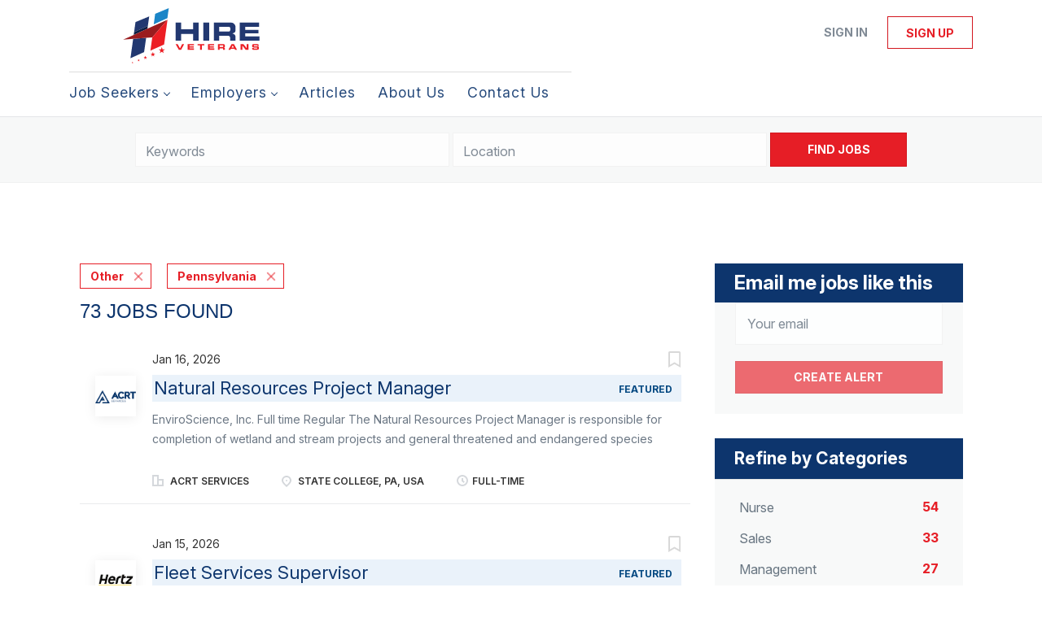

--- FILE ---
content_type: text/html;charset=utf-8
request_url: https://hireveterans.com/jobs/?categories%5B%5D=Other&state=Pennsylvania
body_size: 21436
content:
<!DOCTYPE html>
<html lang="en">
<head>
    <meta charset="utf-8">
    <meta http-equiv="X-UA-Compatible" content="IE=edge">
    <meta name="viewport" content="width=device-width, initial-scale=1">
    <!-- The above 3 meta tags *must* come first in the head; any other head content must come *after* these tags -->

    <meta name="keywords" content="73 Other jobs available on Hire Veterans - The #1 Veteran Jobs Marketplace. Apply or sign up for job alerts to get new jobs by email.">
    <meta name="description" content="73 Other jobs available on Hire Veterans - The #1 Veteran Jobs Marketplace. Apply or sign up for job alerts to get new jobs by email.">
    <meta name="viewport" content="width=device-width, height=device-height,
                                   initial-scale=1.0, maximum-scale=1.0,
                                   target-densityDpi=device-dpi">
    <link rel="alternate" type="application/rss+xml" title="Jobs" href="https://hireveterans.com/rss/">

    <title>Other jobs | Hire Veterans - The #1 Veteran Jobs Marketplace</title>

    <link href="https://cdn.smartjobboard.com/2025.09/templates/BreezeDND/assets/styles.css" rel="stylesheet">

    <link href="https://hireveterans.com/templates/BreezeDND/assets/style/styles.css?v=1768338348.2395" rel="stylesheet" id="styles">

    <link rel="icon" href="https://hireveterans.com/templates/BreezeDND/assets/images/favicon.ico" type="image/x-icon" />
<meta name="robots" content="noindex">
<meta property="og:type" content="website" />
<meta property="og:site_name" content="Hire Veterans - The #1 Veteran Jobs Marketplace" />
<meta property="og:url" content="https://hireveterans.com/jobs/?categories%5B%5D=Other&amp;state=Pennsylvania" />
<meta property="og:title" content="Other jobs | Hire Veterans - The #1 Veteran Jobs Marketplace" />
<meta property="og:description" content="73 Other jobs available on Hire Veterans - The #1 Veteran Jobs Marketplace. Apply or sign up for job alerts to get new jobs by email." />
<meta property="og:image" content="https://hireveterans.com/templates/BreezeDND/assets/images/hireveterans-logo.svg" />
<meta name="twitter:image" content="https://hireveterans.com/templates/BreezeDND/assets/images/hireveterans-logo.svg">
<meta property="og:image" content="https://hireveterans.com/templates/BreezeDND/assets/images/hireveterans-logo.svg" />
<script type="application/ld+json">{"@context":"https:\/\/schema.org","@type":"WebSite","url":"https:\/\/hireveterans.com","image":"https:\/\/hireveterans.com\/templates\/BreezeDND\/assets\/images\/hireveterans-logo.svg","description":"Hire Veterans is the world\u2019s #1 most trusted marketplace to search and find top veteran jobs. Quickly locate exciting jobs for veterans, military spouses, and their family members. Connecting top military and veteran talent with America\u2019s best companies that hire vets since 2003.","keywords":"veteran jobs, jobs for veterans, hire vets, hire veterans, veteran jobs near me, companies that hire veterans, veteran employment, veteran jobs, remote jobs for veterans, remote jobs for military spouses,","name":"Hire Veterans - The #1 Veteran Jobs Marketplace","potentialAction":{"@type":"SearchAction","target":"https:\/\/hireveterans.com\/jobs\/?q={q}","query-input":"required name=q"}}</script>
            <!-- Global Site Tag (gtag.js) - Google Analytics -->
        <script async src="https://www.googletagmanager.com/gtag/js?id=G-FWJEQE7CJB"></script>
        <script>
            window.dataLayer = window.dataLayer || [];
            function gtag(){ dataLayer.push(arguments); }
            gtag('js', new Date());
                            gtag('config', 'G-FWJEQE7CJB', { 'anonymize_ip': true });
                                        gtag('config', 'UA-110320771-1', {
                    'anonymize_ip': true,
                    'dimension1': 'hireveterans.mysmartjobboard.com',
                    'dimension2': 'BreezeDND'
                });
                    </script>
                <!-- Google Tag Manager -->
        <script>(function(w,d,s,l,i){w[l]=w[l]||[];w[l].push({'gtm.start':
            new Date().getTime(),event:'gtm.js'});var f=d.getElementsByTagName(s)[0],
                    j=d.createElement(s),dl=l!='dataLayer'?'&l='+l:'';j.async=true;j.src=
                    'https://www.googletagmanager.com/gtm.js?id='+i+dl;f.parentNode.insertBefore(j,f);
                    })(window,document,'script','dataLayer','GTM-5L4NWLJX');</script>
        <!-- End Google Tag Manager -->
        <!-- Google Tag Manager (noscript) -->
        <noscript><iframe src="https://www.googletagmanager.com/ns.html?id=GTM-5L4NWLJX"
                          height="0" width="0" style="display:none;visibility:hidden"></iframe></noscript>
        <!-- End Google Tag Manager (noscript) -->
        <script>
    </script>

<script>
window.dataLayer = window.dataLayer || [];
window.dataLayer.push({
    "logged_in": "no",
    "site_name": "hireveterans.com",
    "page_type": "search",
    "page_name": "Other jobs"
});</script>    <style type="text/css">/* ####################
DO NOT EDIT HERE.
Please contact the Tech team for assistance
or make changes to the code repository:
https://github.com/served-with-honor/hv-smart-job-board
#################### */

@import"https://fonts.googleapis.com/css2?family=Inter:ital,opsz,wght@0,14..32,100..900;1,14..32,100..900&display=swap";@import"https://maxcdn.bootstrapcdn.com/font-awesome/4.6.3/css/font-awesome.min.css";:root{--brand-primary: #E61E26;--brand-secondray: #0D356D;--font-body: "Inter", sans-serif}body{font-family:var(--font-body);font-weight:normal}table{border:none;border-style:hidden}.title__primary{color:var(--brand-secondray);font-family:var(--font-body);font-weight:700;font-style:normal}.h1,.h2,.h3,h1,h2,h3{color:var(--brand-secondray);font-family:var(--font-body);font-weight:700;font-style:normal}.logo.navbar-header img{width:100%}.container,.product-items-wrapper{max-width:1145px;gap:30px}.product-item{padding:20px;height:100%;display:flex;flex-direction:column;margin:0}.product-item__content{flex:1;display:flex;flex-direction:column}.product-item__description{padding-bottom:0;min-height:inherit;height:100%;display:flex;flex-direction:column}.product-item__description .link-details{text-align:center;display:flex;justify-content:center;align-items:flex-end;height:100%;margin:0}.listing-item__desc,.listing-item__fields,.listing-item__info--item-salary-range,.listing-item__date,.listing-item__info{color:inherit}.static-pages td{border:none}.static-pages{max-width:1145px;margin:0 auto;padding:0}.static-pages,.context-text{color:inherit}.job-image-custom{width:380px;float:right}.listing-item__info--status-active{color:#83ca4e !important;font-weight:900 !important}.quick-actions>a[data-action=delete],button[data-target="#confirm-delete"]{display:none}.listing-actions-wrapper{text-align:right}.listing-actions-wrapper a{margin-left:10px;font-weight:bold}.dropdown--filter{width:350px;margin:0 auto}.dropdown--filter .btn-dropdown{width:100%;height:34px;color:#797979;background-color:#fafafa;border-color:#ccc}.dropdown--filter .fa-search{position:absolute;left:15px;color:#b3b3be}.dropdown--filter .caret{position:absolute;right:15px;top:14px;color:#b3b3be}.dropdown--filter .dropdown-menu{padding-top:20px}.dropdown--filter .panel-body{padding:0}.my-account-list a[href*="/my-account/"]{display:none}.footer{background-color:#000032}.main-banner__head h2,.main-banner__head.h2{font-family:var(--font-body);font-weight:700;font-style:normal;font-size:400%}.main-banner__head h3{text-shadow:0px 0px 4px rgba(0,0,0,.74);font-size:240%}.secondary-banner{border:none;padding:0}.secondary-banner div div{padding:20px}.homepage .featured-companies .featured-company .featured-companies__jobs,.homepage .featured-companies .featured-company .featured-companies__name{display:none}.homepage .featured-companies .featured-company__info{display:none}.homepage .main-col .featured-companies .featured-company:nth-child(2n){margin-left:0}.homepage .main-col .featured-companies .featured-company{display:inline-grid;width:24%}.homepage .featured-companies .featured-company__image{max-width:130px;max-height:130px}.sidebar-col h3,.sidebar-col h4,.listing__featured h4.listing__title,.listing__latest h4.listing__title{font-family:var(--font-body);font-weight:700;font-style:normal;background:var(--brand-secondray);font-size:150%;padding:10px 24px;color:#fff}.main-banner__head{margin-top:60px;text-align:center}.main-banner{height:480px;background-position:center}.quick-search{margin-bottom:80px;background:none}.homepage .quick-search__wrapper{margin:-160px auto 0}.navbar .navbar-left .navbar__item span{opacity:.9;font-family:var(--font-body);font-style:normal;letter-spacing:1px;font-size:110%}.jobs-by__title,.featured-companies__title,.refine-search .btn__refine-search{font-family:var(--font-body);font-weight:700;font-style:normal;background:var(--brand-secondray);font-size:150%;padding:10px 24px;color:#fff}.navbar .navbar-left .navbar__item .navbar__link{color:var(--brand-secondray)}.navbar .navbar-left .navbar__item.active>.navbar__link span,.navbar .navbar-left .navbar__item.active>.navbar__link:hover span{border-bottom:4px solid var(--brand-primary);font-weight:700}.navbar .navbar-left .navbar__item.active>.navbar__link,.navbar .navbar-left .navbar__item>.navbar__link:hover{color:var(--brand-primary)}.product-item__title,.product-item__price{font-weight:normal;font-size:22px !important}.navbar .navbar-left{border-top:1px solid #ddd;padding-top:5px}.search-results .listing-item__title--featured{color:#054982}.listing-item__featured .listing-item__featured-bg{background-color:#eaf2fa}.section .blog h4{color:#fff;font-size:150% !important}@media only screen and (max-width: 801px){.main-banner__head h2{font-size:28px}.main-banner__head p{margin:0}.main-banner__head h3{font-size:18px}.banner--bottom,.banner--top{display:block}.homepage .main-col .featured-companies .featured-company{width:48%}}#registr-form .form-group.phone .form-description{margin-top:10px;font-size:12px;font-style:italic}.fixed-cta{position:fixed;bottom:0;left:0;width:100%;background-color:#fff;z-index:999;padding:1rem;box-shadow:0 -5px 5px rgba(0,0,0,.2);display:flex;align-items:center;gap:12px;transform:translateY(100%);transition:transform 1s ease-in-out}.fixed-cta--show{transform:translateY(0)}.fixed-cta__body{flex:1;text-align:center}.fixed-cta__close{transform:rotate(45deg);border-radius:50%;height:1.5em;width:1.5em;padding:0;display:flex;justify-content:center;align-items:center;font-size:20px;background-color:rgba(0,0,0,0);color:var(--brand-primary);border:solid 1px}.fixed-cta .cta-heading{color:var(--brand-secondray);font-size:20px;font-weight:bold;margin-bottom:.5em;line-height:1.1}.custom-thank-you-container{width:100%;margin:0;padding:40px 0;background-color:rgba(0,0,0,0);text-align:center;font-family:var(--font-body, "Inter", sans-serif)}.custom-thank-you-content{background-color:rgba(0,0,0,0);padding:0 20px;max-width:1200px;margin:0 auto}.thank-you-title{color:#333;font-size:18px;font-weight:400;margin:0 0 40px 0;line-height:1.2}.next-steps-section{margin-top:40px}.next-steps-title{color:var(--brand-secondray, #0D356D);font-size:24px;font-weight:700;margin:0 0 30px 0;line-height:1.2}.steps-list{display:flex;flex-direction:column;align-items:flex-start;gap:32px;max-width:800px;margin:0 auto;text-align:left}.step-item{display:flex;align-items:flex-start;text-align:left;width:100%;line-height:1.4}.step-number{color:var(--brand-secondray, #0D356D);font-weight:700;margin-right:12px;flex-shrink:0;font-size:16px}.step-content{flex:1}.step-heading{color:var(--brand-secondray, #0D356D);font-size:16px;font-weight:700;margin-bottom:8px;line-height:1.4}.step-description{color:#333;font-size:16px;font-weight:400;margin-bottom:12px;line-height:1.4}.explore-packages-btn{display:inline-block;background-color:var(--brand-primary, #E61E26);color:#fff;padding:12px 24px;font-size:18px;font-weight:700;text-decoration:none;border:none;border-radius:4px;cursor:pointer;margin-top:8px;transition:all .2s ease}.explore-packages-btn:hover{background-color:#d11519;color:#fff;text-decoration:none;transform:translateY(-1px);box-shadow:0 2px 8px rgba(230,30,38,.3)}.explore-packages-btn:focus{outline:2px solid var(--brand-primary, #E61E26);outline-offset:2px;color:#fff;text-decoration:none}@media(max-width: 768px){.custom-thank-you-content{padding:0 15px}.thank-you-title{font-size:16px}.next-steps-title{font-size:22px}.step-heading{font-size:15px}.step-description{font-size:15px}.explore-packages-btn{font-size:16px}}@media(max-width: 480px){.thank-you-title{font-size:16px}.next-steps-title{font-size:20px}.step-heading{font-size:14px}.step-description{font-size:14px}.explore-packages-btn{font-size:15px}}</style>
    <script id="custom-js">
/* ####################
DO NOT EDIT HERE.
Please contact the Tech team for assistance
or make changes to the code repository:
https://github.com/served-with-honor/hv-smart-job-board
#################### */
  
(()=>{"use strict";window.onload=function(){var e=window.location.pathname;"/"!==e&&"/index.html"!==e&&""!==e||document.body.classList.add("homepage")},document.addEventListener("DOMContentLoaded",(function(){const e=document.getElementById("custom_field_Wheredidyouhearabout_2068"),o=document.getElementsByClassName("custom_field_pleasespecify_2069");if(e&&o){for(let e=0;e<o.length;e++)o[e].style.display="none";e.addEventListener("change",(function(){if("28"===e.value)for(let e=0;e<o.length;e++)o[e].style.display="block";else for(let e=0;e<o.length;e++)o[e].style.display="none"}))}})),document.addEventListener("DOMContentLoaded",(function(){if(!document.querySelector("#registr-form"))return;if(document.querySelector("#registr-form").dataset.customized)return;document.querySelector("#registr-form").dataset.customized="true";const e=document.querySelector("#registr-form .form-group.fullname"),o=document.querySelector("#registr-form .form-group.custom_field_firstname_2083")||document.querySelector("#registr-form .form-group.custom_field_firstname_2084"),t=document.querySelector("#registr-form .form-group.custom_field_lastname_2078")||document.querySelector("#registr-form .form-group.custom_field_lastname_2081"),n=e.querySelector("input"),s=t.querySelector("input"),r=o.querySelector("input");function i(){const e=r.value,o=s.value;n.value=`${e} ${o}`}e&&o&&t&&(e.style.display="none"),o&&(o.setAttribute("autocomplete","given-name"),o.classList.add("form-group__half"),r.addEventListener("change",i)),t&&(t.setAttribute("autocomplete","family-name"),t.classList.add("form-group__half"),s.addEventListener("change",i));const a=document.querySelector("#registr-form .form-group.phone");if(a&&!a.querySelector(".form-description")){const e=document.createElement("p");e.classList.add("form-description"),e.textContent="By providing your phone number, you consent to receiving phone calls to discuss your experience with Hire Veterans.",a.appendChild(e)}})),document.addEventListener("DOMContentLoaded",(function(){function e(){if("Employer"!==new URLSearchParams(window.location.search).get("user_group_id"))return!1;const e=document.querySelector(".alert.alert-info");return!(!e||!e.textContent.includes("Thank you for joining Hire Veterans")||(e.classList.contains("thank-you-customized")||(e.classList.add("thank-you-customized"),console.log("[Thank You] Customizing thank you page..."),function(e){const o=document.createElement("div");o.classList.add("custom-thank-you-container"),o.innerHTML='\n            <div class="custom-thank-you-content">\n                <h1 class="thank-you-title">Your registration was successful!</h1>\n                \n                <div class="next-steps-section">\n                    <h2 class="next-steps-title">Next Steps</h2>\n                    \n                    <div class="steps-list">\n                        <div class="step-item">\n                            <span class="step-number">1.</span>\n                            <div class="step-content">\n                                <div class="step-heading">Confirm Your Account</div>\n                                <div class="step-description">Check your email and click the link to verify your new Hire Veterans account.</div>\n                            </div>\n                        </div>\n                        \n                        <div class="step-item">\n                            <span class="step-number">2.</span>\n                            <div class="step-content">\n                                <div class="step-heading">Purchase a Package</div>\n                                <div class="step-description">Choose the package that fits your hiring needs and complete checkout to access your features.</div>\n                                <a href="/pricing/" \n                                   class="explore-packages-btn" \n                                   target="_blank">\n                                    Explore Packages\n                                </a>\n                            </div>\n                        </div>\n                        \n                        <div class="step-item">\n                            <span class="step-number">3.</span>\n                            <div class="step-content">\n                                <div class="step-heading">Publish Job Openings</div>\n                                <div class="step-description">Create and publish your job postings so you can find your next great hire.</div>\n                            </div>\n                        </div>\n                    </div>\n                </div>\n            </div>\n        ';const t=e.closest(".container");t?(t.innerHTML="",t.appendChild(o),console.log("[Thank You] Thank you page customized successfully.")):(e.parentNode.replaceChild(o,e),console.log("[Thank You] Thank you page customized (fallback method)."))}(e)),0))}if(console.log("[Thank You] Setting up thank you page observer..."),e())return;if(!document.querySelector("#registr-form"))return console.log("[Thank You] No registration form found, setting up basic observer"),void t();console.log("[Thank You] Registration form found, waiting for submission...");const o=new MutationObserver((n=>{n.forEach((n=>{if("childList"===n.type&&n.removedNodes.length>0)for(let e of n.removedNodes)if(e.nodeType===Node.ELEMENT_NODE&&("registr-form"===e.id||e.querySelector("#registr-form")))return console.log("[Thank You] Form removed, starting thank you page observer..."),o.disconnect(),void t();if("childList"===n.type&&n.addedNodes.length>0)for(let t of n.addedNodes)if(t.nodeType===Node.ELEMENT_NODE&&(t.matches(".alert.alert-info")||t.querySelector(".alert.alert-info"))&&(console.log("[Thank You] Thank you alert appeared, checking for customization..."),e()))return void o.disconnect()}))}));function t(){const o=new MutationObserver((function(t){t.forEach((function(t){if("childList"===t.type&&t.addedNodes.length>0)for(let n of t.addedNodes)if(n.nodeType===Node.ELEMENT_NODE){if(n.matches&&n.matches(".alert.alert-info")&&e())return void o.disconnect();if(n.querySelector&&n.querySelector(".alert.alert-info")&&e())return void o.disconnect()}}))}));o.observe(document.body,{childList:!0,subtree:!0}),console.log("[Thank You] Observer set up to watch for thank you page.")}o.observe(document.body,{childList:!0,subtree:!0})})),document.addEventListener("DOMContentLoaded",(function(){function e(){if(console.log("[Thank You Job Seeker] checkAndCustomize() called"),"JobSeeker"!==new URLSearchParams(window.location.search).get("user_group_id"))return console.log("[Thank You Job Seeker] Not a JobSeeker page, skipping"),!1;const e=document.querySelector(".alert.alert-info");if(!e||!e.textContent.includes("Thank you for joining Hire Veterans"))return console.log("[Thank You Job Seeker] Thank you alert not found or wrong text"),console.log("[Thank You Job Seeker] Alert exists:",!!e),console.log("[Thank You Job Seeker] Alert text:",e?.textContent),!1;if(e.classList.contains("thank-you-customized-jobseeker"))return console.log("[Thank You Job Seeker] Already customized, skipping"),!0;console.log("[Thank You Job Seeker] Customizing thank you page...");const o=document.createElement("div");o.classList.add("custom-thank-you-container"),o.innerHTML='\n            <div class="custom-thank-you-content">\n                <h1 class="thank-you-title">Your registration was successful!</h1>\n                \n                <div class="next-steps-section">\n                    <h2 class="next-steps-title">Next Steps</h2>\n                    \n                    <div class="steps-list">\n                        <div class="step-item">\n                            <span class="step-number">1.</span>\n                            <div class="step-content">\n                                <div class="step-heading">Confirm Your Account</div>\n                                <div class="step-description">Check your email and click the link to verify your new Hire Veterans account.</div>\n                            </div>\n                        </div>\n                        \n                        <div class="step-item">\n                            <span class="step-number">2.</span>\n                            <div class="step-content">\n                                <div class="step-heading">Log in & Upload Your Resume</div>\n                                <div class="step-description">Complete your profile and upload your resume to start getting seen by veteran-focused employers.</div>\n                            </div>\n                        </div>\n                        \n                        <div class="step-item">\n                            <span class="step-number">3.</span>\n                            <div class="step-content">\n                                <div class="step-heading">Apply to Jobs</div>\n                                <div class="step-description">Apply with ease and step into your next opportunity with the help of our AI matching tool.</div>\n                            </div>\n                        </div>\n                    </div>\n                </div>\n            </div>\n        ',e.classList.add("thank-you-customized-jobseeker");const t=e.closest(".container");return t?(t.innerHTML="",t.appendChild(o),console.log("[Thank You Job Seeker] Thank you page customized successfully.")):(e.parentNode.replaceChild(o,e),console.log("[Thank You Job Seeker] Thank you page customized (fallback method).")),!0}if(console.log("[Thank You Job Seeker] Setting up thank you page observer..."),console.log("[Thank You Job Seeker] Current URL:",window.location.href),console.log("[Thank You Job Seeker] URL params:",new URLSearchParams(window.location.search).toString()),e())return;if(!document.querySelector("#registr-form"))return console.log("[Thank You Job Seeker] No registration form found, setting up basic observer"),void t();console.log("[Thank You Job Seeker] Registration form found, waiting for submission...");const o=new MutationObserver((n=>{n.forEach((n=>{if("childList"===n.type&&n.removedNodes.length>0)for(let e of n.removedNodes)if(e.nodeType===Node.ELEMENT_NODE&&("registr-form"===e.id||e.querySelector("#registr-form")))return console.log("[Thank You Job Seeker] Form removed, starting thank you page observer..."),o.disconnect(),void t();if("childList"===n.type&&n.addedNodes.length>0)for(let t of n.addedNodes)if(t.nodeType===Node.ELEMENT_NODE&&(t.matches(".alert.alert-info")||t.querySelector(".alert.alert-info"))&&(console.log("[Thank You Job Seeker] Thank you alert appeared, checking for customization..."),e()))return void o.disconnect()}))}));function t(){if(console.log("[Thank You Job Seeker] Setting up basic observer..."),e())return void console.log("[Thank You Job Seeker] Immediate check succeeded, no observer needed");const o=new MutationObserver((t=>{let n=!1;t.forEach((e=>{e.addedNodes.forEach((e=>{e.nodeType===Node.ELEMENT_NODE&&(e.matches(".alert.alert-info")||e.querySelector(".alert.alert-info"))&&(console.log("[Thank You Job Seeker] Basic observer detected alert element"),n=!0)}))})),n&&e()&&o.disconnect()}));o.observe(document.body,{childList:!0,subtree:!0})}o.observe(document.body,{childList:!0,subtree:!0})})),document.addEventListener("DOMContentLoaded",(function(){document.querySelectorAll('input[name="newsletter_consent"]').forEach((e=>{(e.closest(".form-group, label, div")||e).remove()})),document.querySelectorAll(".form-group").forEach((e=>{e.textContent.includes("consent to receive periodic emails with tips from Hire Veterans")&&e.remove()}))}))})();
</script>
<script id="mcjs">!function(c,h,i,m,p){m=c.createElement(h),p=c.getElementsByTagName(h)[0],m.async=1,m.src=i,p.parentNode.insertBefore(m,p)}(document,"script","https://chimpstatic.com/mcjs-connected/js/users/604f40fd0f3c0d3ab724e2cf7/faf03b0d39f45000f7b74e4e1.js");</script>
</head>
<body>
    <nav class="navbar navbar-default">
	<div class="container container-fluid">
		<div class="logo navbar-header">
			<a class="logo__text navbar-brand" href="https://hireveterans.com">
				<img src="https://hireveterans.com/templates/BreezeDND/assets/images/hireveterans-logo.svg" alt="Hire Veterans - The #1 Veteran Jobs Marketplace" />
			</a>
		</div>
		<div class="burger-button__wrapper burger-button__wrapper__js visible-sm visible-xs"
			 data-target="#navbar-collapse" data-toggle="collapse">
			<a href="#" aria-label="Navigation Menu"><div class="burger-button"></div></a>
		</div>
		<div class="collapse navbar-collapse" id="navbar-collapse">
			<div class="visible-sm visible-xs">
													<ul class="nav navbar-nav navbar-left">
            <li class="navbar__item  dropdown">
            <a class="navbar__link" href="#" ><span>Job Seekers</span></a>
                            <ul class="dropdown-menu">
                                            <li class="navbar__item ">
                            <a class="navbar__link" href="/start-here/" ><span>Start Here</span></a>
                        </li>
                                            <li class="navbar__item active">
                            <a class="navbar__link" href="/jobs/" ><span>Explore Jobs</span></a>
                        </li>
                                    </ul>
                    </li>
            <li class="navbar__item  dropdown">
            <a class="navbar__link" href="#" ><span>Employers</span></a>
                            <ul class="dropdown-menu">
                                            <li class="navbar__item ">
                            <a class="navbar__link" href="/getting-started/" ><span>Start Guide</span></a>
                        </li>
                                            <li class="navbar__item ">
                            <a class="navbar__link" href="/employer-products/" ><span>Plans/Pricing</span></a>
                        </li>
                                            <li class="navbar__item ">
                            <a class="navbar__link" href="/talent-services/" ><span>Recruiting Services</span></a>
                        </li>
                                            <li class="navbar__item ">
                            <a class="navbar__link" href="/resumes/" ><span>Resume Search</span></a>
                        </li>
                                    </ul>
                    </li>
            <li class="navbar__item ">
            <a class="navbar__link" href="/blog/" ><span>Articles</span></a>
                    </li>
            <li class="navbar__item ">
            <a class="navbar__link" href="/about/" ><span>About Us</span></a>
                    </li>
            <li class="navbar__item ">
            <a class="navbar__link" href="/contact/" ><span>Contact Us</span></a>
                    </li>
    </ul>


				
			</div>
			<ul class="nav navbar-nav navbar-right">
									<li class="navbar__item navbar__item ">
						<a class="navbar__link navbar__login" href="https://hireveterans.com/login/">Sign in</a>
					</li>
					<li class="navbar__item navbar__item__filled"><a class="navbar__link  btn__blue" href="https://hireveterans.com/registration/">Sign up</a></li>
							</ul>
			<div class="visible-md visible-lg">
									<ul class="nav navbar-nav navbar-left">
            <li class="navbar__item  dropdown">
            <a class="navbar__link" href="#" ><span>Job Seekers</span></a>
                            <ul class="dropdown-menu">
                                            <li class="navbar__item ">
                            <a class="navbar__link" href="/start-here/" ><span>Start Here</span></a>
                        </li>
                                            <li class="navbar__item active">
                            <a class="navbar__link" href="/jobs/" ><span>Explore Jobs</span></a>
                        </li>
                                    </ul>
                    </li>
            <li class="navbar__item  dropdown">
            <a class="navbar__link" href="#" ><span>Employers</span></a>
                            <ul class="dropdown-menu">
                                            <li class="navbar__item ">
                            <a class="navbar__link" href="/getting-started/" ><span>Start Guide</span></a>
                        </li>
                                            <li class="navbar__item ">
                            <a class="navbar__link" href="/employer-products/" ><span>Plans/Pricing</span></a>
                        </li>
                                            <li class="navbar__item ">
                            <a class="navbar__link" href="/talent-services/" ><span>Recruiting Services</span></a>
                        </li>
                                            <li class="navbar__item ">
                            <a class="navbar__link" href="/resumes/" ><span>Resume Search</span></a>
                        </li>
                                    </ul>
                    </li>
            <li class="navbar__item ">
            <a class="navbar__link" href="/blog/" ><span>Articles</span></a>
                    </li>
            <li class="navbar__item ">
            <a class="navbar__link" href="/about/" ><span>About Us</span></a>
                    </li>
            <li class="navbar__item ">
            <a class="navbar__link" href="/contact/" ><span>Contact Us</span></a>
                    </li>
    </ul>


				
			</div>
		</div>
	</div>
</nav>

<div id="apply-modal" class="modal fade" tabindex="-1">
	<div class="modal-dialog">
		<div class="modal-content">
			<div class="modal-header">
				<button type="button" class="close" data-dismiss="modal" aria-label="Close"></button>
				<h4 class="modal-title"></h4>
			</div>
			<div class="modal-body">
			</div>
		</div>
	</div>
</div>

                    
    <div class="page-row page-row-expanded">
        <div class="display-item">
            
    <div class="search-header hidden-xs-480"></div>
    <div class="quick-search__inner-pages hidden-xs-480">
            <div class="quick-search has-location">
	<div class="quick-search__wrapper">
		<form action="https://hireveterans.com/jobs/" class="form-inline row" target="_top">
			<div class="form-group form-group__input ">
				<input type="text" value="" class="form-control" name="q" id="keywords" placeholder="Keywords" />
			</div>
							<div class="form-group form-group__input">
					<label for="Location" class="form-label sr-only">Location</label>
<input type="text" name="l" id="Location" class="form-control form-control__google-location" value="" placeholder="Location"/>
<input type="hidden" name="r" disabled />
				</div>
																					<input type="hidden" name="categories[]" value="Other">
																																					<input type="hidden" name="state" value="Pennsylvania">
										<div class="form-group form-group__btn">
				<button type="submit" class="quick-search__find btn btn__orange btn__bold ">Find Jobs</button>
			</div>
		</form>
	</div>
</div>


    </div>
    <div class="container">
        <div class="details-body details-body__search clearfix">
                                        <div class="col-sm-3 col-xs-12 sidebar-col pull-right">
                                            <div class="alert__block alert__block-form">
                            <div class="alert__block subscribe__description">
                                <h3 class="hide-title">Email me jobs like this</h3>
                                <a class="toggle--alert-block--form visible-xs collapsed search-results" href="#">
                                    Email me jobs like this                                </a>
                            </div>
                            <div class="alert__form--wrapper show">
                                <form action="https://hireveterans.com/job-alerts/create/?categories[]=Other&state=Pennsylvania" method="post" id="create-alert" class="alert__form with-captcha">
                                    <input type="hidden" name="action" value="save" />
                                    <input type="hidden" name="email_frequency" value="daily" />
                                    <div class="alert__messages">
                                    </div>
                                    <div class="form-group alert__form__input" data-field="email">
                                        <input type="email" class="form-control" name="email" value="" placeholder="Your email">
                                    </div>
                                    <div class="form-group alert__form__input text-center">
                                        <input type="submit" name="save" value="Create alert" class="btn__submit-modal btn btn__orange btn__bold" >
                                    </div>
                                </form>
                            </div>
                        </div>
                    
                    <div class="refine-search clearfix">
                        <a class="toggle--refine-search visible-xs" role="button" data-toggle="collapse" href="#" aria-expanded="true">
                            Refine Search                        </a>
                        <div class="refine-search__wrapper">
                            <div class="quick-search__inner-pages visible-xs-480">
                                    <div class="quick-search has-location">
	<div class="quick-search__wrapper">
		<form action="https://hireveterans.com/jobs/" class="form-inline row" target="_top">
			<div class="form-group form-group__input ">
				<input type="text" value="" class="form-control" name="q" id="keywords" placeholder="Keywords" />
			</div>
							<div class="form-group form-group__input">
					<label for="Location" class="form-label sr-only">Location</label>
<input type="text" name="l" id="Location" class="form-control form-control__google-location" value="" placeholder="Location"/>
<input type="hidden" name="r" disabled />
				</div>
																					<input type="hidden" name="categories[]" value="Other">
																																					<input type="hidden" name="state" value="Pennsylvania">
										<div class="form-group form-group__btn">
				<button type="submit" class="quick-search__find btn btn__orange btn__bold ">Find Jobs</button>
			</div>
		</form>
	</div>
</div>


                            </div>
                            


    <div class="refine-search__block clearfix">
        <span class="btn__refine-search">
                        Refine by Categories        </span>
        <div class="refine-search__item-list collapse in clearfix" id="refine-block-JobCategory">
                                            <a class="refine-search__item" href="https://hireveterans.com/jobs/?categories[]=Other&categories[]=Nurse&state=Pennsylvania" rel="nofollow">
                    <span class="refine-search__value">Nurse</span>
                    <span class="refine-search__count pull-right">54</span>
                </a>
                                            <a class="refine-search__item" href="https://hireveterans.com/jobs/?categories[]=Other&categories[]=Sales&state=Pennsylvania" rel="nofollow">
                    <span class="refine-search__value">Sales</span>
                    <span class="refine-search__count pull-right">33</span>
                </a>
                                            <a class="refine-search__item" href="https://hireveterans.com/jobs/?categories[]=Other&categories[]=Management&state=Pennsylvania" rel="nofollow">
                    <span class="refine-search__value">Management</span>
                    <span class="refine-search__count pull-right">27</span>
                </a>
                                            <a class="refine-search__item" href="https://hireveterans.com/jobs/?categories[]=Other&categories[]=Information%20Technology&state=Pennsylvania" rel="nofollow">
                    <span class="refine-search__value">Information Technology</span>
                    <span class="refine-search__count pull-right">19</span>
                </a>
                                            <a class="refine-search__item" href="https://hireveterans.com/jobs/?categories[]=Other&categories[]=Healthcare&state=Pennsylvania" rel="nofollow">
                    <span class="refine-search__value">Healthcare</span>
                    <span class="refine-search__count pull-right">12</span>
                </a>
                                            <a class="refine-search__item" href="https://hireveterans.com/jobs/?categories[]=Other&categories[]=Education&state=Pennsylvania" rel="nofollow">
                    <span class="refine-search__value">Education</span>
                    <span class="refine-search__count pull-right">11</span>
                </a>
                                                <div class="less-more" style="display: none;">
                                <a class="refine-search__item" href="https://hireveterans.com/jobs/?categories[]=Other&categories[]=Customer%20Service&state=Pennsylvania" rel="nofollow">
                    <span class="refine-search__value">Customer Service</span>
                    <span class="refine-search__count pull-right">10</span>
                </a>
                                            <a class="refine-search__item" href="https://hireveterans.com/jobs/?categories[]=Other&categories[]=Pharmaceutical&state=Pennsylvania" rel="nofollow">
                    <span class="refine-search__value">Pharmaceutical</span>
                    <span class="refine-search__count pull-right">9</span>
                </a>
                                            <a class="refine-search__item" href="https://hireveterans.com/jobs/?categories[]=Other&categories[]=Facilities&state=Pennsylvania" rel="nofollow">
                    <span class="refine-search__value">Facilities</span>
                    <span class="refine-search__count pull-right">8</span>
                </a>
                                            <a class="refine-search__item" href="https://hireveterans.com/jobs/?categories[]=Other&categories[]=Non-Profit%2FCharity&state=Pennsylvania" rel="nofollow">
                    <span class="refine-search__value">Non-Profit/Charity</span>
                    <span class="refine-search__count pull-right">8</span>
                </a>
                                            <a class="refine-search__item" href="https://hireveterans.com/jobs/?categories[]=Other&categories[]=Insurance&state=Pennsylvania" rel="nofollow">
                    <span class="refine-search__value">Insurance</span>
                    <span class="refine-search__count pull-right">6</span>
                </a>
                                            <a class="refine-search__item" href="https://hireveterans.com/jobs/?categories[]=Other&categories[]=Law%20Enforcement%20%26%20Security&state=Pennsylvania" rel="nofollow">
                    <span class="refine-search__value">Law Enforcement &amp; Security</span>
                    <span class="refine-search__count pull-right">5</span>
                </a>
                                            <a class="refine-search__item" href="https://hireveterans.com/jobs/?categories[]=Other&categories[]=Science&state=Pennsylvania" rel="nofollow">
                    <span class="refine-search__value">Science</span>
                    <span class="refine-search__count pull-right">5</span>
                </a>
                                            <a class="refine-search__item" href="https://hireveterans.com/jobs/?categories[]=Other&categories[]=Supply%20Chain&state=Pennsylvania" rel="nofollow">
                    <span class="refine-search__value">Supply Chain</span>
                    <span class="refine-search__count pull-right">5</span>
                </a>
                                            <a class="refine-search__item" href="https://hireveterans.com/jobs/?categories[]=Other&categories[]=Administration&state=Pennsylvania" rel="nofollow">
                    <span class="refine-search__value">Administration</span>
                    <span class="refine-search__count pull-right">4</span>
                </a>
                                            <a class="refine-search__item" href="https://hireveterans.com/jobs/?categories[]=Other&categories[]=Automotive&state=Pennsylvania" rel="nofollow">
                    <span class="refine-search__value">Automotive</span>
                    <span class="refine-search__count pull-right">4</span>
                </a>
                                            <a class="refine-search__item" href="https://hireveterans.com/jobs/?categories[]=Other&categories[]=Grocery&state=Pennsylvania" rel="nofollow">
                    <span class="refine-search__value">Grocery</span>
                    <span class="refine-search__count pull-right">4</span>
                </a>
                                            <a class="refine-search__item" href="https://hireveterans.com/jobs/?categories[]=Other&categories[]=Legal&state=Pennsylvania" rel="nofollow">
                    <span class="refine-search__value">Legal</span>
                    <span class="refine-search__count pull-right">3</span>
                </a>
                                        </div><a href="#" class="less-more__btn link">More</a>
                    </div>
    </div>
    <div class="refine-search__block clearfix">
        <span class="btn__refine-search">
                        Refine by Job Type        </span>
        <div class="refine-search__item-list collapse in clearfix" id="refine-block-EmploymentType">
                                            <a class="refine-search__item" href="https://hireveterans.com/jobs/?categories[]=Other&job_type[]=Full-Time&state=Pennsylvania" rel="nofollow">
                    <span class="refine-search__value">Full-Time</span>
                    <span class="refine-search__count pull-right">70</span>
                </a>
                                            <a class="refine-search__item" href="https://hireveterans.com/jobs/?categories[]=Other&job_type[]=Part-Time&state=Pennsylvania" rel="nofollow">
                    <span class="refine-search__value">Part-Time</span>
                    <span class="refine-search__count pull-right">3</span>
                </a>
                                </div>
    </div>
    <div class="refine-search__block clearfix">
        <span class="btn__refine-search">
                        Refine by Company Name        </span>
        <div class="refine-search__item-list collapse in clearfix" id="refine-block-CompanyName">
                                            <a class="refine-search__item" href="https://hireveterans.com/jobs/?categories[]=Other&state=Pennsylvania&company=Professional%20Diversity%20Network" rel="nofollow">
                    <span class="refine-search__value">Professional Diversity Network</span>
                    <span class="refine-search__count pull-right">44</span>
                </a>
                                            <a class="refine-search__item" href="https://hireveterans.com/jobs/?categories[]=Other&state=Pennsylvania&company=Hertz%20Rent%20A%20Car" rel="nofollow">
                    <span class="refine-search__value">Hertz Rent A Car</span>
                    <span class="refine-search__count pull-right">15</span>
                </a>
                                            <a class="refine-search__item" href="https://hireveterans.com/jobs/?categories[]=Other&state=Pennsylvania&company=Teva" rel="nofollow">
                    <span class="refine-search__value">Teva</span>
                    <span class="refine-search__count pull-right">11</span>
                </a>
                                            <a class="refine-search__item" href="https://hireveterans.com/jobs/?categories[]=Other&state=Pennsylvania&company=ACRT%20Services" rel="nofollow">
                    <span class="refine-search__value">ACRT Services</span>
                    <span class="refine-search__count pull-right">1</span>
                </a>
                                            <a class="refine-search__item" href="https://hireveterans.com/jobs/?categories[]=Other&state=Pennsylvania&company=BlackRock" rel="nofollow">
                    <span class="refine-search__value">BlackRock</span>
                    <span class="refine-search__count pull-right">1</span>
                </a>
                                            <a class="refine-search__item" href="https://hireveterans.com/jobs/?categories[]=Other&state=Pennsylvania&company=Strategic%20Staffing%20Solutions" rel="nofollow">
                    <span class="refine-search__value">Strategic Staffing Solutions</span>
                    <span class="refine-search__count pull-right">1</span>
                </a>
                                </div>
    </div>
    <div class="refine-search__block clearfix">
        <span class="btn__refine-search">
                        Refine by City        </span>
        <div class="refine-search__item-list collapse in clearfix" id="refine-block-City">
                                            <a class="refine-search__item" href="https://hireveterans.com/jobs/?categories[]=Other&city=Philadelphia&state=Pennsylvania" rel="nofollow">
                    <span class="refine-search__value">Philadelphia</span>
                    <span class="refine-search__count pull-right">15</span>
                </a>
                                            <a class="refine-search__item" href="https://hireveterans.com/jobs/?categories[]=Other&city=Pittsburgh&state=Pennsylvania" rel="nofollow">
                    <span class="refine-search__value">Pittsburgh</span>
                    <span class="refine-search__count pull-right">12</span>
                </a>
                                            <a class="refine-search__item" href="https://hireveterans.com/jobs/?categories[]=Other&city=West%20Chester&state=Pennsylvania" rel="nofollow">
                    <span class="refine-search__value">West Chester</span>
                    <span class="refine-search__count pull-right">11</span>
                </a>
                                            <a class="refine-search__item" href="https://hireveterans.com/jobs/?categories[]=Other&city=State%20College&state=Pennsylvania" rel="nofollow">
                    <span class="refine-search__value">State College</span>
                    <span class="refine-search__count pull-right">4</span>
                </a>
                                            <a class="refine-search__item" href="https://hireveterans.com/jobs/?categories[]=Other&city=Johnstown&state=Pennsylvania" rel="nofollow">
                    <span class="refine-search__value">Johnstown</span>
                    <span class="refine-search__count pull-right">3</span>
                </a>
                                            <a class="refine-search__item" href="https://hireveterans.com/jobs/?categories[]=Other&city=Allentown&state=Pennsylvania" rel="nofollow">
                    <span class="refine-search__value">Allentown</span>
                    <span class="refine-search__count pull-right">2</span>
                </a>
                                                <div class="less-more" style="display: none;">
                                <a class="refine-search__item" href="https://hireveterans.com/jobs/?categories[]=Other&city=Harrisburg&state=Pennsylvania" rel="nofollow">
                    <span class="refine-search__value">Harrisburg</span>
                    <span class="refine-search__count pull-right">2</span>
                </a>
                                            <a class="refine-search__item" href="https://hireveterans.com/jobs/?categories[]=Other&city=Middletown&state=Pennsylvania" rel="nofollow">
                    <span class="refine-search__value">Middletown</span>
                    <span class="refine-search__count pull-right">2</span>
                </a>
                                            <a class="refine-search__item" href="https://hireveterans.com/jobs/?categories[]=Other&city=Monaca&state=Pennsylvania" rel="nofollow">
                    <span class="refine-search__value">Monaca</span>
                    <span class="refine-search__count pull-right">2</span>
                </a>
                                            <a class="refine-search__item" href="https://hireveterans.com/jobs/?categories[]=Other&city=York&state=Pennsylvania" rel="nofollow">
                    <span class="refine-search__value">York</span>
                    <span class="refine-search__count pull-right">2</span>
                </a>
                                            <a class="refine-search__item" href="https://hireveterans.com/jobs/?categories[]=Other&city=Bethlehem&state=Pennsylvania" rel="nofollow">
                    <span class="refine-search__value">Bethlehem</span>
                    <span class="refine-search__count pull-right">1</span>
                </a>
                                            <a class="refine-search__item" href="https://hireveterans.com/jobs/?categories[]=Other&city=Bridgeville&state=Pennsylvania" rel="nofollow">
                    <span class="refine-search__value">Bridgeville</span>
                    <span class="refine-search__count pull-right">1</span>
                </a>
                                            <a class="refine-search__item" href="https://hireveterans.com/jobs/?categories[]=Other&city=Clinton&state=Pennsylvania" rel="nofollow">
                    <span class="refine-search__value">Clinton</span>
                    <span class="refine-search__count pull-right">1</span>
                </a>
                                            <a class="refine-search__item" href="https://hireveterans.com/jobs/?categories[]=Other&city=Danville&state=Pennsylvania" rel="nofollow">
                    <span class="refine-search__value">Danville</span>
                    <span class="refine-search__count pull-right">1</span>
                </a>
                                            <a class="refine-search__item" href="https://hireveterans.com/jobs/?categories[]=Other&city=Erie&state=Pennsylvania" rel="nofollow">
                    <span class="refine-search__value">Erie</span>
                    <span class="refine-search__count pull-right">1</span>
                </a>
                                            <a class="refine-search__item" href="https://hireveterans.com/jobs/?categories[]=Other&city=Folsom&state=Pennsylvania" rel="nofollow">
                    <span class="refine-search__value">Folsom</span>
                    <span class="refine-search__count pull-right">1</span>
                </a>
                                            <a class="refine-search__item" href="https://hireveterans.com/jobs/?categories[]=Other&city=Gettysburg&state=Pennsylvania" rel="nofollow">
                    <span class="refine-search__value">Gettysburg</span>
                    <span class="refine-search__count pull-right">1</span>
                </a>
                                            <a class="refine-search__item" href="https://hireveterans.com/jobs/?categories[]=Other&city=Hanover&state=Pennsylvania" rel="nofollow">
                    <span class="refine-search__value">Hanover</span>
                    <span class="refine-search__count pull-right">1</span>
                </a>
                                            <a class="refine-search__item" href="https://hireveterans.com/jobs/?categories[]=Other&city=Hazleton&state=Pennsylvania" rel="nofollow">
                    <span class="refine-search__value">Hazleton</span>
                    <span class="refine-search__count pull-right">1</span>
                </a>
                                            <a class="refine-search__item" href="https://hireveterans.com/jobs/?categories[]=Other&city=Mount%20Pleasant&state=Pennsylvania" rel="nofollow">
                    <span class="refine-search__value">Mount Pleasant</span>
                    <span class="refine-search__count pull-right">1</span>
                </a>
                                        </div><a href="#" class="less-more__btn link">More</a>
                    </div>
    </div>
    <div class="refine-search__block clearfix">
        <span class="btn__refine-search">
                        Refine by Onsite/Remote        </span>
        <div class="refine-search__item-list collapse in clearfix" id="refine-block-lt">
                                            <a class="refine-search__item" href="https://hireveterans.com/jobs/?categories[]=Other&state=Pennsylvania&lt=Onsite" rel="nofollow">
                    <span class="refine-search__value">Onsite</span>
                    <span class="refine-search__count pull-right">73</span>
                </a>
                                </div>
    </div>
                        </div>
                    </div>
                                    </div>
                        <div class="search-results col-xs-12 col-sm-9 main-col pull-left  ">
                                    <div class="current-search__top">
                                                                                                                        <a class="badge" href="https://hireveterans.com/jobs/?state=Pennsylvania">Other</a>
                                                                                                                                                <a class="badge" href="https://hireveterans.com/jobs/?categories[]=Other">Pennsylvania</a>
                                                                                                </div>
                
                                                    <h1 class="search-results__title">
                        73 jobs found
                    </h1>
                                <div class="widgets__container editable-only     " data-name="job_search_list">
            <div class="section" data-type="listing_search_list" data-name="Select fields for job search results" >
            			<article class="media well listing-item listing-item__jobs listing-item__featured">
    <div class="media-left listing-item__logo">
        <a href="https://hireveterans.com/job/11124269/natural-resources-project-manager/" class="listing-item__logo--wrapper">
                            <img class="media-object profile__img-company" src="https://hireveterans.com/files/pictures/acrt-services-logo.png" alt="ACRT Services">
                    </a>
    </div>
    <div class="media-body">
        <div class="listing-item__date">
                            Jan 16, 2026
                        &nbsp;
        </div>
                    <a class="save-job" data-toggle="modal" data-target="#apply-modal" data-id="11124269" title="Save" data-href="/saved-jobs/?id=11124269&action=save&reload=✓" rel="nofollow" href="#"></a>
                <div class="media-heading listing-item__title listing-item__featured-bg">
                            <a href="https://hireveterans.com/job/11124269/natural-resources-project-manager/" class="link">Natural Resources Project Manager</a>
                        <span class="listing-item__title--featured pull-right">Featured</span>        </div>
                            <div class="listing-item__desc ">
                EnviroScience, Inc.  Full time Regular  The Natural Resources Project Manager is responsible for completion of wetland and stream projects and general threatened and endangered species project work from initial assessment through final project stage which may include permitting or agency coordination. This position combines technical skills for wetland, stream, and rare species evaluation and project management. Responsibilities include conducting field surveys, delineating aquatic resource boundaries, surveying for rare species habitat, biomonitoring, collecting and analyzing environmental data, preparing technical reports, and coordinating regulatory permitting. Project management responsibilities include developing and maintaining client relationships, proposal preparation, invoicing, and coordination of resources to complete projects within the required budget and schedule. Projects managed in this role may include tasks under multiple practice areas. This role requires close...
            </div>
                        
                                        <div class="listing-item__info clearfix">
                                            <span class="listing-item__info--item listing-item__info--item-company">
                    ACRT Services
                </span>
                                        <span class="listing-item__info--item listing-item__info--item-location">
                    State College, PA, USA
                </span>
                                                                                                        <span class="listing-item__info--item listing-item__info--item-employment-type">Full-Time</span>
                                                        
            </div>
            </div>
</article>

						<article class="media well listing-item listing-item__jobs listing-item__featured">
    <div class="media-left listing-item__logo">
        <a href="https://hireveterans.com/job/11123576/fleet-services-supervisor/" class="listing-item__logo--wrapper">
                            <img class="media-object profile__img-company" src="https://hireveterans.com/files/pictures/hertz-logo_%281%29.webp" alt="Hertz Rent A Car">
                    </a>
    </div>
    <div class="media-body">
        <div class="listing-item__date">
                            Jan 15, 2026
                        &nbsp;
        </div>
                    <a class="save-job" data-toggle="modal" data-target="#apply-modal" data-id="11123576" title="Save" data-href="/saved-jobs/?id=11123576&action=save&reload=✓" rel="nofollow" href="#"></a>
                <div class="media-heading listing-item__title listing-item__featured-bg">
                            <a href="https://hireveterans.com/job/11123576/fleet-services-supervisor/" class="link">Fleet Services Supervisor</a>
                        <span class="listing-item__title--featured pull-right">Featured</span>        </div>
                            <div class="listing-item__desc ">
                 JOB DESCRIPTION   If you're looking for the benefits of joining an industry leader, with a high-charged, energy-filled environment, then you can stop looking, because you have found what you're looking for in the Supervisor Fleet Services position at our Hertz Fleet Services location. Bring your energy, drive, and motivation to Hertz, and set your goals on cruise control! The Hertz Corporation, a world leader in the car rental industry, currently seeks energetic team players to join our team.  The Supervisor Fleet Services role is a management role with the Hertz Corporation that provides leadership and administrative support to all maintenance functions. In this role, you will be responsible for overseeing service maintenance on all vehicles within your location during a defined shift, as well as managing the maintenance department employees. The right candidate will have excellent multi-tasking and verbal/written communication skills and the ability to manage, develop, and...
            </div>
                        
                                        <div class="listing-item__info clearfix">
                                            <span class="listing-item__info--item listing-item__info--item-company">
                    Hertz Rent A Car
                </span>
                                        <span class="listing-item__info--item listing-item__info--item-location">
                    Philadelphia, PA, USA
                </span>
                                                                                                        <span class="listing-item__info--item listing-item__info--item-employment-type">Full-Time</span>
                                                        
            </div>
            </div>
</article>

						<article class="media well listing-item listing-item__jobs listing-item__featured">
    <div class="media-left listing-item__logo">
        <a href="https://hireveterans.com/job/11115336/associate-investment-operations-associate/" class="listing-item__logo--wrapper">
                            <img class="media-object profile__img-company" src="https://hireveterans.com/files/pictures/BLK_eng_black_rgb%5B1%5D.png" alt="BlackRock">
                    </a>
    </div>
    <div class="media-body">
        <div class="listing-item__date">
                            Jan 08, 2026
                        &nbsp;
        </div>
                    <a class="save-job" data-toggle="modal" data-target="#apply-modal" data-id="11115336" title="Save" data-href="/saved-jobs/?id=11115336&action=save&reload=✓" rel="nofollow" href="#"></a>
                <div class="media-heading listing-item__title listing-item__featured-bg">
                            <a href="https://hireveterans.com/job/11115336/associate-investment-operations-associate/" class="link">Associate, Investment Operations Associate</a>
                        <span class="listing-item__title--featured pull-right">Featured</span>        </div>
                            <div class="listing-item__desc ">
                 About this role     Team Overview     BlackRock SMA Solutions helps clients customize portfolios for unique tax, values-alignment, or investment exposures across direct indexing, fixed income, active equity, and multi-asset. We deliver world-class service to all of our clients, from wealth advisors to family offices to endowments and foundations.     About the Role    BlackRock SMA Solutions empowers clients to customize portfolios for tax efficiency, values alignment, and unique investment exposures across direct indexing, fixed income, active equity, and multi-asset strategies. We serve a diverse client base from wealth advisors and family offices to endowments and foundations. As we continue expanding globally, we're seeking an Investment Operations Associate who can support middle office functions for our tax managed strategies.     Responsibilities    •  Perform daily cash and position reconciliation of several thousand separately managed accounts.   •  Collaborate with...
            </div>
                        
                                        <div class="listing-item__info clearfix">
                                            <span class="listing-item__info--item listing-item__info--item-company">
                    BlackRock
                </span>
                                        <span class="listing-item__info--item listing-item__info--item-location">
                    Philadelphia, PA, USA
                </span>
                                                                                                        <span class="listing-item__info--item listing-item__info--item-employment-type">Full-Time</span>
                                                        
            </div>
            </div>
</article>

						<article class="media well listing-item listing-item__jobs listing-item__featured">
    <div class="media-left listing-item__logo">
        <a href="https://hireveterans.com/job/11113813/manager-trainee/" class="listing-item__logo--wrapper">
                            <img class="media-object profile__img-company" src="https://hireveterans.com/files/pictures/hertz-logo_%281%29.webp" alt="Hertz Rent A Car">
                    </a>
    </div>
    <div class="media-body">
        <div class="listing-item__date">
                            Jan 07, 2026
                        &nbsp;
        </div>
                    <a class="save-job" data-toggle="modal" data-target="#apply-modal" data-id="11113813" title="Save" data-href="/saved-jobs/?id=11113813&action=save&reload=✓" rel="nofollow" href="#"></a>
                <div class="media-heading listing-item__title listing-item__featured-bg">
                            <a href="https://hireveterans.com/job/11113813/manager-trainee/" class="link">Manager Trainee</a>
                        <span class="listing-item__title--featured pull-right">Featured</span>        </div>
                            <div class="listing-item__desc ">
                 JOB DESCRIPTION   The  Manager In Training  program provides hands-on training in Sales, Operations, Customer Service, finance, fleet management, and people management. This position has a clearly defined career path to Branch Manager in as little as 12-18 months. This role supports the achievement of location sales goals and customer service excellence.  Wages: $17.00/hr.   Qualifications:   High School diploma or equivalent is required. A valid driver’s license is required. Strong computer skills and multitasking skills are needed. Excellent written and spoken communication.   Apply  today and shift your  career  into drive for  tomorrow !   Benefits and Perks:   Not only do you get to be part of an organization where you Drive your Potential, Power your Passion!! Below are a few perks and discounts:      Up to 40% off the base rate of any standard Hertz rental     Medical, Dental &amp; Vision plan options     Retirement programs, including 401(k) employer matching     Paid...
            </div>
                        
                                        <div class="listing-item__info clearfix">
                                            <span class="listing-item__info--item listing-item__info--item-company">
                    Hertz Rent A Car
                </span>
                                        <span class="listing-item__info--item listing-item__info--item-location">
                    Wilkes-Barre, PA, USA
                </span>
                                                                                                        <span class="listing-item__info--item listing-item__info--item-employment-type">Full-Time</span>
                                                        
            </div>
            </div>
</article>

						<article class="media well listing-item listing-item__jobs listing-item__featured">
    <div class="media-left listing-item__logo">
        <a href="https://hireveterans.com/job/11105624/certified-automotive-technician/" class="listing-item__logo--wrapper">
                            <img class="media-object profile__img-company" src="https://hireveterans.com/files/pictures/hertz-logo_%281%29.webp" alt="Hertz Rent A Car">
                    </a>
    </div>
    <div class="media-body">
        <div class="listing-item__date">
                            Dec 23, 2025
                        &nbsp;
        </div>
                    <a class="save-job" data-toggle="modal" data-target="#apply-modal" data-id="11105624" title="Save" data-href="/saved-jobs/?id=11105624&action=save&reload=✓" rel="nofollow" href="#"></a>
                <div class="media-heading listing-item__title listing-item__featured-bg">
                            <a href="https://hireveterans.com/job/11105624/certified-automotive-technician/" class="link">Certified Automotive Technician</a>
                        <span class="listing-item__title--featured pull-right">Featured</span>        </div>
                            <div class="listing-item__desc ">
                 JOB DESCRIPTION   We are looking for  Certified   Automotive Technicians  with a passion to service vehicles. If this is, you and you’re ready for your next destination then you have cruised to the right spot!      Wages:  $27.00 per hour   Must be at least 20 years old   Must have a valid driver license   ASE certification preferred      Apply today  and shift your  career  into drive for  tomorrow !  Not only do you get to be part of an organization where you  Drive  your  Potential  and  Power  your  Passion  you get major  perks  and  discounts ! Just to name a few  Hertz  perks:     Up to 40% off the base rate of any standard Hertz rental   Take advantage of Hertz negotiated discounts(Travel, Tickets- movies, concerts, theme parks, Electronics, Food, Fitness)   Credit Union Access   Health &amp; Wellness benefits   Tuition Reimbursement   Pet Insurance   Paid Parental Leave   Career Growth with hands on learning      Educational Background:       High School Diploma or...
            </div>
                        
                                        <div class="listing-item__info clearfix">
                                            <span class="listing-item__info--item listing-item__info--item-company">
                    Hertz Rent A Car
                </span>
                                        <span class="listing-item__info--item listing-item__info--item-location">
                    Pittsburgh, PA, USA
                </span>
                                                                                                        <span class="listing-item__info--item listing-item__info--item-employment-type">Full-Time</span>
                                                        
            </div>
            </div>
</article>

						<article class="media well listing-item listing-item__jobs listing-item__featured">
    <div class="media-left listing-item__logo">
        <a href="https://hireveterans.com/job/11098769/automotive-technician/" class="listing-item__logo--wrapper">
                            <img class="media-object profile__img-company" src="https://hireveterans.com/files/pictures/hertz-logo_%281%29.webp" alt="Hertz Rent A Car">
                    </a>
    </div>
    <div class="media-body">
        <div class="listing-item__date">
                            Dec 16, 2025
                        &nbsp;
        </div>
                    <a class="save-job" data-toggle="modal" data-target="#apply-modal" data-id="11098769" title="Save" data-href="/saved-jobs/?id=11098769&action=save&reload=✓" rel="nofollow" href="#"></a>
                <div class="media-heading listing-item__title listing-item__featured-bg">
                            <a href="https://hireveterans.com/job/11098769/automotive-technician/" class="link">Automotive Technician</a>
                        <span class="listing-item__title--featured pull-right">Featured</span>        </div>
                            <div class="listing-item__desc ">
                 JOB DESCRIPTION   If you're looking for the benefits of joining an industry leader, with a high-charged, energy-filled environment, then you can stop looking, because you have found what you're looking for in the Automotive Technician position at our Hertz Rent-A-Car location. Bring your energy, drive, and motivation to Hertz, and set your goals on cruise control! The Hertz Corporation, a world leader in the car rental industry, currently seeks energetic team players to join our team.  The Automotive Technician is the second level within the Hertz Corporation for our maintenance team. In this role you will be performing preventative maintenance, minor repairs, and inspection.      Wages:  $19.25 per hour   Must be at least 20 years old   Must have a valid driver license      Educational Background:       High School Diploma or equivalent preferred      Professional Experience:       At minimum one (1) years of vehicle maintenance experience   Preferred prior experience with...
            </div>
                        
                                        <div class="listing-item__info clearfix">
                                            <span class="listing-item__info--item listing-item__info--item-company">
                    Hertz Rent A Car
                </span>
                                        <span class="listing-item__info--item listing-item__info--item-location">
                    Middletown, PA, USA
                </span>
                                                                                                        <span class="listing-item__info--item listing-item__info--item-employment-type">Full-Time</span>
                                                        
            </div>
            </div>
</article>

						<article class="media well listing-item listing-item__jobs listing-item__featured">
    <div class="media-left listing-item__logo">
        <a href="https://hireveterans.com/job/11086680/automotive-technician/" class="listing-item__logo--wrapper">
                            <img class="media-object profile__img-company" src="https://hireveterans.com/files/pictures/hertz-logo_%281%29.webp" alt="Hertz Rent A Car">
                    </a>
    </div>
    <div class="media-body">
        <div class="listing-item__date">
                            Dec 03, 2025
                        &nbsp;
        </div>
                    <a class="save-job" data-toggle="modal" data-target="#apply-modal" data-id="11086680" title="Save" data-href="/saved-jobs/?id=11086680&action=save&reload=✓" rel="nofollow" href="#"></a>
                <div class="media-heading listing-item__title listing-item__featured-bg">
                            <a href="https://hireveterans.com/job/11086680/automotive-technician/" class="link">Automotive Technician</a>
                        <span class="listing-item__title--featured pull-right">Featured</span>        </div>
                            <div class="listing-item__desc ">
                 JOB DESCRIPTION   If you're looking for the benefits of joining an industry leader, with a high-charged, energy-filled environment, then you can stop looking, because you have found what you're looking for in the Mechanic B position at our Hertz Rent-A-Car location. Bring your energy, drive, and motivation to Hertz, and set your goals on cruise control! The Hertz Corporation, a world leader in the car rental industry, currently seeks energetic team players to join our team.  The Mechanic B is the second level within the Hertz Corporation for our maintenance team. In this role you will be performing preventative maintenance, minor repairs, and inspection.   Wage : $18.00/hr   Educational Background:        High School Diploma or equivalent preferred       Professional Experience:        At minimum one (1) years of vehicle maintenance experience     Preferred prior experience with automotive repair (personal or professional)       Knowledge:        Must be able to perform vehicle...
            </div>
                        
                                        <div class="listing-item__info clearfix">
                                            <span class="listing-item__info--item listing-item__info--item-company">
                    Hertz Rent A Car
                </span>
                                        <span class="listing-item__info--item listing-item__info--item-location">
                    Philadelphia, PA, USA
                </span>
                                                                                                        <span class="listing-item__info--item listing-item__info--item-employment-type">Full-Time</span>
                                                        
            </div>
            </div>
</article>

						<article class="media well listing-item listing-item__jobs listing-item__featured">
    <div class="media-left listing-item__logo">
        <a href="https://hireveterans.com/job/11086679/tire-and-lube-technician/" class="listing-item__logo--wrapper">
                            <img class="media-object profile__img-company" src="https://hireveterans.com/files/pictures/hertz-logo_%281%29.webp" alt="Hertz Rent A Car">
                    </a>
    </div>
    <div class="media-body">
        <div class="listing-item__date">
                            Dec 03, 2025
                        &nbsp;
        </div>
                    <a class="save-job" data-toggle="modal" data-target="#apply-modal" data-id="11086679" title="Save" data-href="/saved-jobs/?id=11086679&action=save&reload=✓" rel="nofollow" href="#"></a>
                <div class="media-heading listing-item__title listing-item__featured-bg">
                            <a href="https://hireveterans.com/job/11086679/tire-and-lube-technician/" class="link">Tire and Lube Technician</a>
                        <span class="listing-item__title--featured pull-right">Featured</span>        </div>
                            <div class="listing-item__desc ">
                 JOB DESCRIPTION   If you're looking for the benefits of joining an industry leader, with a high-charged, energy-filled environment, then you can stop looking, because you have found what you're looking for in the Tire and Lube Technician position at our Hertz Rent-A-Car location. Bring your energy, drive, and motivation to Hertz, and set your goals on cruise control! The Hertz Corporation, a world leader in the car rental industry, currently seeks energetic team players to join our team.   Wage:  $16.00/hr  The Tire and Lube Technician is an entry level position with the Hertz Corporation and is the launching point for our maintenance team. In this role you will be performing preventative maintenance, with a focus on Oil and Tire Changes. Must be a quick learner, and have an assortment of tools, including oil filter wrenches, socket set, and a toolbox to keep them in.   Educational Background:       High School Diploma or equivalent preferred      Professional Experience:...
            </div>
                        
                                        <div class="listing-item__info clearfix">
                                            <span class="listing-item__info--item listing-item__info--item-company">
                    Hertz Rent A Car
                </span>
                                        <span class="listing-item__info--item listing-item__info--item-location">
                    Philadelphia, PA, USA
                </span>
                                                                                                        <span class="listing-item__info--item listing-item__info--item-employment-type">Full-Time</span>
                                                        
            </div>
            </div>
</article>

						<article class="media well listing-item listing-item__jobs listing-item__featured">
    <div class="media-left listing-item__logo">
        <a href="https://hireveterans.com/job/11086681/experienced-automotive-technician/" class="listing-item__logo--wrapper">
                            <img class="media-object profile__img-company" src="https://hireveterans.com/files/pictures/hertz-logo_%281%29.webp" alt="Hertz Rent A Car">
                    </a>
    </div>
    <div class="media-body">
        <div class="listing-item__date">
                            Dec 03, 2025
                        &nbsp;
        </div>
                    <a class="save-job" data-toggle="modal" data-target="#apply-modal" data-id="11086681" title="Save" data-href="/saved-jobs/?id=11086681&action=save&reload=✓" rel="nofollow" href="#"></a>
                <div class="media-heading listing-item__title listing-item__featured-bg">
                            <a href="https://hireveterans.com/job/11086681/experienced-automotive-technician/" class="link">Experienced Automotive Technician</a>
                        <span class="listing-item__title--featured pull-right">Featured</span>        </div>
                            <div class="listing-item__desc ">
                 JOB DESCRIPTION   If you're looking for the benefits of joining an industry leader, with a high-charged, energy-filled environment, then you can stop looking, because you have found what you're looking for in the Mechanic position. Bring your energy, drive, and motivation to Hertz, and set your goals on cruise control!  The Mechanic A is the top of our maintenance team with a focus on diagnostic and repair. This role will work to keep all equipment in running condition through our effective preventative maintenance program, as well as taking on the responsibility of handling complex repairs such as engine and transmission overhauls. This position is a master technician and assumes a leadership role with product knowledge and a standard of quality.   Wage : $24.00/hr   Educational Background:       High School Diploma or equivalent preferred   Trade School Preferred   ASE Certified   PA State Inspector license      Professional Experience:       At minimum three (3) years of vehicle...
            </div>
                        
                                        <div class="listing-item__info clearfix">
                                            <span class="listing-item__info--item listing-item__info--item-company">
                    Hertz Rent A Car
                </span>
                                        <span class="listing-item__info--item listing-item__info--item-location">
                    Philadelphia, PA, USA
                </span>
                                                                                                        <span class="listing-item__info--item listing-item__info--item-employment-type">Full-Time</span>
                                                        
            </div>
            </div>
</article>

						<article class="media well listing-item listing-item__jobs listing-item__featured">
    <div class="media-left listing-item__logo">
        <a href="https://hireveterans.com/job/11023132/driver/" class="listing-item__logo--wrapper">
                            <img class="media-object profile__img-company" src="https://hireveterans.com/files/pictures/hertz-logo_%281%29.webp" alt="Hertz Rent A Car">
                    </a>
    </div>
    <div class="media-body">
        <div class="listing-item__date">
                            Nov 14, 2025
                        &nbsp;
        </div>
                    <a class="save-job" data-toggle="modal" data-target="#apply-modal" data-id="11023132" title="Save" data-href="/saved-jobs/?id=11023132&action=save&reload=✓" rel="nofollow" href="#"></a>
                <div class="media-heading listing-item__title listing-item__featured-bg">
                            <a href="https://hireveterans.com/job/11023132/driver/" class="link">Driver</a>
                        <span class="listing-item__title--featured pull-right">Featured</span>        </div>
                            <div class="listing-item__desc ">
                 JOB DESCRIPTION   Hertz, an industry leader is seeking high-charged, high-energy, team driven individuals to work as a Driver. As a Driver you will have the opportunity to drive Hertz cars while getting paid!      Wage:  $12.00/hr.   Must be at least 20 years old   Must have valid driver license     Your general responsibilities include but are not limited to:     Transports vehicles safely within the airport to various service areas.   Safely moves vehicles between airport and off-airport locations.   Provide outstanding customer service.   Maintain courteous and professional behavior &amp; appearance.   Follow all company safety policies and procedures and protect company assets.   Ability to work with minimal supervision while maintaining high energy.     Requirements:  Valid driver's license  Flexibility in scheduling which may include nights weekends and holidays   ABOUT US   The Hertz Corporation operates the Hertz, Dollar Car Rental, Thrifty Car Rental brands in...
            </div>
                        
                                        <div class="listing-item__info clearfix">
                                            <span class="listing-item__info--item listing-item__info--item-company">
                    Hertz Rent A Car
                </span>
                                        <span class="listing-item__info--item listing-item__info--item-location">
                    Middletown, PA, USA
                </span>
                                                                                                        <span class="listing-item__info--item listing-item__info--item-employment-type">Part-Time</span>
                                                        
            </div>
            </div>
</article>

					<div class="banner banner--inline">
				<a href="https://topresume.com/resume-review?pt=O1djcAJyMO4dt&utm_medium=referral&utm_source=HireVeterans"><img src="//static-cdn.topresume.com/tr-600X250.jpg?pt=O1djcAJyMO4dt" width="600px" height="250px"></a>
			</div>
						<article class="media well listing-item listing-item__jobs listing-item__featured">
    <div class="media-left listing-item__logo">
        <a href="https://hireveterans.com/job/10782146/tire-and-lube-technician/" class="listing-item__logo--wrapper">
                            <img class="media-object profile__img-company" src="https://hireveterans.com/files/pictures/hertz-logo_%281%29.webp" alt="Hertz Rent A Car">
                    </a>
    </div>
    <div class="media-body">
        <div class="listing-item__date">
                            Nov 14, 2025
                        &nbsp;
        </div>
                    <a class="save-job" data-toggle="modal" data-target="#apply-modal" data-id="10782146" title="Save" data-href="/saved-jobs/?id=10782146&action=save&reload=✓" rel="nofollow" href="#"></a>
                <div class="media-heading listing-item__title listing-item__featured-bg">
                            <a href="https://hireveterans.com/job/10782146/tire-and-lube-technician/" class="link">Tire and Lube Technician</a>
                        <span class="listing-item__title--featured pull-right">Featured</span>        </div>
                            <div class="listing-item__desc ">
                 JOB DESCRIPTION   We are looking for a  Tire and Lube Technician  with a passion to service vehicles. If this is, you and you’re ready for your next destination then you have cruised to the right spot!      Wages:  $18.00 per hour   Must be at least 20 years old   Must have a valid driver license      Apply today  and shift your  career  into drive for  tomorrow !  Not only do you get to be part of an organization where you  Drive  your  Potential  and  Power  your  Passion  you get major  perks  and  discounts ! Just to name a few  Hertz  perks:     Up to 40% off the base rate of any standard Hertz rental   Take advantage of Hertz negotiated discounts(Travel, Tickets- movies, concerts, theme parks, Electronics, Food, Fitness)   Credit Union Access   Health &amp; Wellness benefits   Tuition Reimbursement   Pet Insurance   Paid Parental Leave   Career Growth with hands on learning      Educational Background:       High School Diploma or equivalent preferred      Professional...
            </div>
                        
                                        <div class="listing-item__info clearfix">
                                            <span class="listing-item__info--item listing-item__info--item-company">
                    Hertz Rent A Car
                </span>
                                        <span class="listing-item__info--item listing-item__info--item-location">
                    Pittsburgh, PA, USA
                </span>
                                                                                                        <span class="listing-item__info--item listing-item__info--item-employment-type">Full-Time</span>
                                                        
            </div>
            </div>
</article>

						<article class="media well listing-item listing-item__jobs listing-item__featured">
    <div class="media-left listing-item__logo">
        <a href="https://hireveterans.com/job/11049670/customer-operations-manager/" class="listing-item__logo--wrapper">
                            <img class="media-object profile__img-company" src="https://hireveterans.com/files/pictures/hertz-logo_%281%29.webp" alt="Hertz Rent A Car">
                    </a>
    </div>
    <div class="media-body">
        <div class="listing-item__date">
                            Nov 14, 2025
                        &nbsp;
        </div>
                    <a class="save-job" data-toggle="modal" data-target="#apply-modal" data-id="11049670" title="Save" data-href="/saved-jobs/?id=11049670&action=save&reload=✓" rel="nofollow" href="#"></a>
                <div class="media-heading listing-item__title listing-item__featured-bg">
                            <a href="https://hireveterans.com/job/11049670/customer-operations-manager/" class="link">Customer Operations Manager</a>
                        <span class="listing-item__title--featured pull-right">Featured</span>        </div>
                            <div class="listing-item__desc ">
                 JOB DESCRIPTION   The  Customer Operations Manager  focuses on the front-of-the-house processes, customer service, and maximizing revenue as a leader on the Customer Operations team. The Manager directs processes and activities of frontline employees and may assist the Senior Customer Operations Manager in overseeing a brand or department of the location to ensure maximum performance through superior operational leadership, strong communication and maximum efficiency. The Manager helps to provide overall leadership to customer operations employees with responsibility for overall operating performance, customer satisfaction, positive employee culture, service, budgets, safety, and vendor relations. The Manager may lead a brand or a function and all brands, depending on the size of the location.  The salary range for this position is $60,000.00 annually   What You’ll Do:       Responsible for daily customer operations and revenue generation for their assigned function     Leads and...
            </div>
                        
                                        <div class="listing-item__info clearfix">
                                            <span class="listing-item__info--item listing-item__info--item-company">
                    Hertz Rent A Car
                </span>
                                        <span class="listing-item__info--item listing-item__info--item-location">
                    Philadelphia, PA, USA
                </span>
                                                                                                        <span class="listing-item__info--item listing-item__info--item-employment-type">Full-Time</span>
                                                        
            </div>
            </div>
</article>

						<article class="media well listing-item listing-item__jobs listing-item__featured">
    <div class="media-left listing-item__logo">
        <a href="https://hireveterans.com/job/11049671/senior-customer-operations-manager/" class="listing-item__logo--wrapper">
                            <img class="media-object profile__img-company" src="https://hireveterans.com/files/pictures/hertz-logo_%281%29.webp" alt="Hertz Rent A Car">
                    </a>
    </div>
    <div class="media-body">
        <div class="listing-item__date">
                            Nov 14, 2025
                        &nbsp;
        </div>
                    <a class="save-job" data-toggle="modal" data-target="#apply-modal" data-id="11049671" title="Save" data-href="/saved-jobs/?id=11049671&action=save&reload=✓" rel="nofollow" href="#"></a>
                <div class="media-heading listing-item__title listing-item__featured-bg">
                            <a href="https://hireveterans.com/job/11049671/senior-customer-operations-manager/" class="link">Senior Customer Operations Manager</a>
                        <span class="listing-item__title--featured pull-right">Featured</span>        </div>
                            <div class="listing-item__desc ">
                 JOB DESCRIPTION   The  Senior Customer Operations Manager  focuses on the front-of-the-house processes, customer service, and maximizing revenue as a leader on the Customer Operations team. The Senior Customer Operations Manager oversees a brand or department of the location to ensure maximum performance through superior operational leadership, strong communication and maximum efficiency. The Senior Manager helps to provide overall leadership to customer operations employees with responsibility for overall operating performance, customer satisfaction, positive employee culture, service, budgets, safety, and vendor relations.  The salary range for this position is $65,000.00 annually   What You’ll Do:       Oversee Customer Operations Managers and other customer operations employees     Manage daily customer operations, fleet availability, and revenue generation for the assigned function     Lead and support processes to meet and exceed customer expectations, and ensure alignment of...
            </div>
                        
                                        <div class="listing-item__info clearfix">
                                            <span class="listing-item__info--item listing-item__info--item-company">
                    Hertz Rent A Car
                </span>
                                        <span class="listing-item__info--item listing-item__info--item-location">
                    Philadelphia, PA, USA
                </span>
                                                                                                        <span class="listing-item__info--item listing-item__info--item-employment-type">Full-Time</span>
                                                        
            </div>
            </div>
</article>

						<article class="media well listing-item listing-item__jobs listing-item__featured">
    <div class="media-left listing-item__logo">
        <a href="https://hireveterans.com/job/11070035/fleet-condition-manager/" class="listing-item__logo--wrapper">
                            <img class="media-object profile__img-company" src="https://hireveterans.com/files/pictures/hertz-logo_%281%29.webp" alt="Hertz Rent A Car">
                    </a>
    </div>
    <div class="media-body">
        <div class="listing-item__date">
                            Nov 14, 2025
                        &nbsp;
        </div>
                    <a class="save-job" data-toggle="modal" data-target="#apply-modal" data-id="11070035" title="Save" data-href="/saved-jobs/?id=11070035&action=save&reload=✓" rel="nofollow" href="#"></a>
                <div class="media-heading listing-item__title listing-item__featured-bg">
                            <a href="https://hireveterans.com/job/11070035/fleet-condition-manager/" class="link">Fleet Condition Manager</a>
                        <span class="listing-item__title--featured pull-right">Featured</span>        </div>
                            <div class="listing-item__desc ">
                 JOB DESCRIPTION    A Day in the Life:   This role will oversee the vehicle condition of the Hertz Fleet. This position impacts the success of our company establishing and maintaining a Hertz Brand Standard while minimizing expenses and downtime and ensuring return on investment. This position will work with TechOps to improve the process and quality of our vehicles from purchase through all deletion channels.  The salary for this position is $60,000/yr + bonus potential + company vehicle   What You’ll Do:      Responsible for developing and maintaining a Hertz brand standard across the Hertz Fleet.   Responsible for interpreting, implementing, and administering all vehicle manufacturer’s turnback programs and managing costs associated with same to maximize profit.   Responsible for interpreting, implementing, and administering Hertz Car Sales programs and managing costs associated with same to maximize profit.   Utilize reporting and documentation to monitor all deletion program...
            </div>
                        
                                        <div class="listing-item__info clearfix">
                                            <span class="listing-item__info--item listing-item__info--item-company">
                    Hertz Rent A Car
                </span>
                                        <span class="listing-item__info--item listing-item__info--item-location">
                    Philadelphia, PA, USA
                </span>
                                                                                                        <span class="listing-item__info--item listing-item__info--item-employment-type">Full-Time</span>
                                                        
            </div>
            </div>
</article>

						<article class="media well listing-item listing-item__jobs listing-item__featured">
    <div class="media-left listing-item__logo">
        <a href="https://hireveterans.com/job/11057905/driver/" class="listing-item__logo--wrapper">
                            <img class="media-object profile__img-company" src="https://hireveterans.com/files/pictures/hertz-logo_%281%29.webp" alt="Hertz Rent A Car">
                    </a>
    </div>
    <div class="media-body">
        <div class="listing-item__date">
                            Nov 04, 2025
                        &nbsp;
        </div>
                    <a class="save-job" data-toggle="modal" data-target="#apply-modal" data-id="11057905" title="Save" data-href="/saved-jobs/?id=11057905&action=save&reload=✓" rel="nofollow" href="#"></a>
                <div class="media-heading listing-item__title listing-item__featured-bg">
                            <a href="https://hireveterans.com/job/11057905/driver/" class="link">Driver</a>
                        <span class="listing-item__title--featured pull-right">Featured</span>        </div>
                            <div class="listing-item__desc ">
                 JOB DESCRIPTION   Hertz, an industry leader is seeking high-charged, high-energy, team driven individuals to work as a Driver. As a Driver you will have the opportunity to drive Hertz cars while getting paid!   Wage:  $12.00/hr.  Your general responsibilities include but are not limited to:     Transports vehicles safely within the airport to various service areas.   Safely moves vehicles between airport and off-airport locations.   Provide outstanding customer service.   Maintain courteous and professional behavior &amp; appearance.   Follow all company safety policies and procedures and protect company assets.   Ability to work with minimal supervision while maintaining high energy.     Requirements:  Valid driver's license  Flexibility in scheduling which may include nights weekends and holidays   ABOUT US   The Hertz Corporation operates the Hertz, Dollar Car Rental, Thrifty Car Rental brands in approximately 9,700 corporate and franchisee locations throughout North America,...
            </div>
                        
                                        <div class="listing-item__info clearfix">
                                            <span class="listing-item__info--item listing-item__info--item-company">
                    Hertz Rent A Car
                </span>
                                        <span class="listing-item__info--item listing-item__info--item-location">
                    Allentown, PA, USA
                </span>
                                                                                                        <span class="listing-item__info--item listing-item__info--item-employment-type">Part-Time</span>
                                                        
            </div>
            </div>
</article>

						<article class="media well listing-item listing-item__jobs listing-item__featured">
    <div class="media-left listing-item__logo">
        <a href="https://hireveterans.com/job/11053030/branch-manager-ii/" class="listing-item__logo--wrapper">
                            <img class="media-object profile__img-company" src="https://hireveterans.com/files/pictures/hertz-logo_%281%29.webp" alt="Hertz Rent A Car">
                    </a>
    </div>
    <div class="media-body">
        <div class="listing-item__date">
                            Oct 30, 2025
                        &nbsp;
        </div>
                    <a class="save-job" data-toggle="modal" data-target="#apply-modal" data-id="11053030" title="Save" data-href="/saved-jobs/?id=11053030&action=save&reload=✓" rel="nofollow" href="#"></a>
                <div class="media-heading listing-item__title listing-item__featured-bg">
                            <a href="https://hireveterans.com/job/11053030/branch-manager-ii/" class="link">Branch Manager II</a>
                        <span class="listing-item__title--featured pull-right">Featured</span>        </div>
                            <div class="listing-item__desc ">
                 JOB DESCRIPTION   The Branch Manager II represents all Hertz Global brands to our customers, community leaders, business partners, vendors and government entities. This position is primarily responsible for the successful delivery and oversight of the Hertz product to internal and external customers. This position provides overall leadership to all employees with responsibility for overall operating performance, customer satisfaction, positive employee culture, safety, service, budgets, and vendor relations. The Branch Manager I is responsible to have in-depth knowledge of operations, management, logistics, technology and financial disciplines. The leader must have a proven track record for decisive actions backed by analytical thinking, goal-directed leadership and service-oriented performance. This leader will deliver results through leadership, direction, alignment and motivation.      Develop, monitor, modify and assure compliance with the annual business plan to ensure the...
            </div>
                        
                                        <div class="listing-item__info clearfix">
                                            <span class="listing-item__info--item listing-item__info--item-company">
                    Hertz Rent A Car
                </span>
                                        <span class="listing-item__info--item listing-item__info--item-location">
                    Philadelphia, PA, USA
                </span>
                                                                                                        <span class="listing-item__info--item listing-item__info--item-employment-type">Full-Time</span>
                                                        
            </div>
            </div>
</article>

						<article class="media well listing-item listing-item__jobs listing-item__featured">
    <div class="media-left listing-item__logo">
        <a href="https://hireveterans.com/job/10767944/part-time-automotive-technician/" class="listing-item__logo--wrapper">
                            <img class="media-object profile__img-company" src="https://hireveterans.com/files/pictures/hertz-logo_%281%29.webp" alt="Hertz Rent A Car">
                    </a>
    </div>
    <div class="media-body">
        <div class="listing-item__date">
                            Oct 27, 2025
                        &nbsp;
        </div>
                    <a class="save-job" data-toggle="modal" data-target="#apply-modal" data-id="10767944" title="Save" data-href="/saved-jobs/?id=10767944&action=save&reload=✓" rel="nofollow" href="#"></a>
                <div class="media-heading listing-item__title listing-item__featured-bg">
                            <a href="https://hireveterans.com/job/10767944/part-time-automotive-technician/" class="link">Part Time Automotive Technician</a>
                        <span class="listing-item__title--featured pull-right">Featured</span>        </div>
                            <div class="listing-item__desc ">
                 JOB DESCRIPTION   If you're looking for the benefits of joining an industry leader, with a high-charged, energy-filled environment, then you can stop looking, because you have found what you're looking for in the Part Time Automotive Technician position at our Hertz Rent-A-Car location. Bring your energy, drive, and motivation to Hertz, and set your goals on cruise control! The Hertz Corporation, a world leader in the car rental industry, currently seeks energetic team players to join our team.   Wages:  $19.25 per hour  The Part Time Automotive Technician is the second level within the Hertz Corporation for our maintenance team. In this role you will be performing preventative maintenance, minor repairs, and inspection.   Educational Background:        High School Diploma or equivalent preferred       Professional Experience:        At minimum one (1) years of vehicle maintenance experience     Preferred prior experience with automotive repair (personal or professional)...
            </div>
                        
                                        <div class="listing-item__info clearfix">
                                            <span class="listing-item__info--item listing-item__info--item-company">
                    Hertz Rent A Car
                </span>
                                        <span class="listing-item__info--item listing-item__info--item-location">
                    Allentown, PA, USA
                </span>
                                                                                                        <span class="listing-item__info--item listing-item__info--item-employment-type">Part-Time</span>
                                                        
            </div>
            </div>
</article>

						<article class="media well listing-item listing-item__jobs ">
    <div class="media-left listing-item__logo">
        <a href="https://hireveterans.com/job/11127494/2026-group-benefit-solutions-gbs-technology-summer-internship-engineer-philadelphia/" class="listing-item__logo--wrapper">
                            <img class="media-object profile__img-company" src="https://hireveterans.com/files/pictures/PDN-lg.jpg" alt="Professional Diversity Network">
                    </a>
    </div>
    <div class="media-body">
        <div class="listing-item__date">
                            Jan 21, 2026
                        &nbsp;
        </div>
                    <a class="save-job" data-toggle="modal" data-target="#apply-modal" data-id="11127494" title="Save" data-href="/saved-jobs/?id=11127494&action=save&reload=✓" rel="nofollow" href="#"></a>
                <div class="media-heading listing-item__title ">
                            <a href="https://hireveterans.com/job/11127494/2026-group-benefit-solutions-gbs-technology-summer-internship-engineer-philadelphia/" class="link">2026 Group Benefit Solutions (GBS) Technology Summer Internship - Engineer (Philadelphia)</a>
                                </div>
                            <div class="listing-item__desc ">
                 New York Life Insurance Company 
 Job Requisition ID:93164   Location Designation:       Hybrid - 3 days per week          Group Benefit Solutions delivers   comprehensive insurance and absence management solutions for mid-sized and large companies. Our work fosters a healthier, happier, and more secure workforce, contributing to New York Life's legacy of being   there when we're needed most. Here, you'll design, implement, and support these solutions directly impacting employees' lives. At our core, we provide financial security and peace of mind to people through our absence, accident, disability, voluntary benefits, and life insurance solutions.  Click here  to learn more about Group Benefits solutions.       Shape your future  with a dynamic internship experience at New York Life. We offer opportunities across a variety of exciting businesses, including Actuarial, AI &amp; Data, Finance, Investments, Technology, Underwriting, and more. Your internship journey is designed to...
            </div>
                        
                                        <div class="listing-item__info clearfix">
                                            <span class="listing-item__info--item listing-item__info--item-company">
                    Professional Diversity Network
                </span>
                                        <span class="listing-item__info--item listing-item__info--item-location">
                    Philadelphia, PA, USA
                </span>
                                                                                                        <span class="listing-item__info--item listing-item__info--item-employment-type">Full-Time</span>
                                                        
            </div>
            </div>
</article>

						<article class="media well listing-item listing-item__jobs ">
    <div class="media-left listing-item__logo">
        <a href="https://hireveterans.com/job/11127281/lead-technician-blood-component-manufacturing/" class="listing-item__logo--wrapper">
                            <img class="media-object profile__img-company" src="https://hireveterans.com/files/pictures/PDN-lg.jpg" alt="Professional Diversity Network">
                    </a>
    </div>
    <div class="media-body">
        <div class="listing-item__date">
                            Jan 21, 2026
                        &nbsp;
        </div>
                    <a class="save-job" data-toggle="modal" data-target="#apply-modal" data-id="11127281" title="Save" data-href="/saved-jobs/?id=11127281&action=save&reload=✓" rel="nofollow" href="#"></a>
                <div class="media-heading listing-item__title ">
                            <a href="https://hireveterans.com/job/11127281/lead-technician-blood-component-manufacturing/" class="link">Lead Technician - Blood Component Manufacturing</a>
                                </div>
                            <div class="listing-item__desc ">
                 American Red Cross 
 Please use Google Chrome or Mozilla Firefox when accessing Candidate Home.   By joining the American Red Cross you will touch millions of lives every year and experience the greatness of the human spirit at its best. Are you ready to be part of the world's largest humanitarian network?        Join us-Where your Career is a Force for Good!        Job Description:    WHY CHOOSE US?    Joining The American Red Cross is like nothing else - it's as much something you feel as something you do. You become a vital part of the world's largest humanitarian network. Joining a team of welcoming individuals who are exceptional, yet unassuming. Diverse, yet uncompromising in unity. You grow your career within a movement that matters, where success is measured in people helped, communities made whole, and individuals equipped to never stop changing lives and situations for the better.  When you choose to be a force for good, you'll have mentors who empower your growth along a...
            </div>
                        
                                        <div class="listing-item__info clearfix">
                                            <span class="listing-item__info--item listing-item__info--item-company">
                    Professional Diversity Network
                </span>
                                        <span class="listing-item__info--item listing-item__info--item-location">
                    Johnstown, PA, USA
                </span>
                                                                                                        <span class="listing-item__info--item listing-item__info--item-employment-type">Full-Time</span>
                                                        
            </div>
            </div>
</article>

						<article class="media well listing-item listing-item__jobs ">
    <div class="media-left listing-item__logo">
        <a href="https://hireveterans.com/job/11126750/blood-component-manufacturing-technician-3rd-shift/" class="listing-item__logo--wrapper">
                            <img class="media-object profile__img-company" src="https://hireveterans.com/files/pictures/PDN-lg.jpg" alt="Professional Diversity Network">
                    </a>
    </div>
    <div class="media-body">
        <div class="listing-item__date">
                            Jan 20, 2026
                        &nbsp;
        </div>
                    <a class="save-job" data-toggle="modal" data-target="#apply-modal" data-id="11126750" title="Save" data-href="/saved-jobs/?id=11126750&action=save&reload=✓" rel="nofollow" href="#"></a>
                <div class="media-heading listing-item__title ">
                            <a href="https://hireveterans.com/job/11126750/blood-component-manufacturing-technician-3rd-shift/" class="link">Blood Component Manufacturing Technician (3rd Shift)</a>
                                </div>
                            <div class="listing-item__desc ">
                 American Red Cross 
 Please use Google Chrome or Mozilla Firefox when accessing Candidate Home.   By joining the American Red Cross you will touch millions of lives every year and experience the greatness of the human spirit at its best. Are you ready to be part of the world's largest humanitarian network?        Join us-Where your Career is a Force for Good!        Job Description:    Why Choose Us?    Joining The American Red Cross is like nothing else - it's as much something you feel as something you do. You become a vital part of the world's largest humanitarian network. Joining a team of welcoming individuals who are exceptional, yet unassuming. Diverse, yet uncompromising in unity. You grow your career within a movement that matters, where success is measured in people helped, communities made whole, and individuals equipped to never stop changing lives and situations for the better.   When you choose to be a force for good, you'll have mentors who empower your growth along...
            </div>
                        
                                        <div class="listing-item__info clearfix">
                                            <span class="listing-item__info--item listing-item__info--item-company">
                    Professional Diversity Network
                </span>
                                        <span class="listing-item__info--item listing-item__info--item-location">
                    Johnstown, PA, USA
                </span>
                                                                                                        <span class="listing-item__info--item listing-item__info--item-employment-type">Full-Time</span>
                                                        
            </div>
            </div>
</article>

			                <button type="button" class="load-more btn btn__white" data-page="1" data-backfilling="false" data-backfilling-page="0">
            Load more        </button>
    </div>

    </div>



            </div>
                    </div>
    </div>


        </div>
    </div>

    <div class="page-row hidden-print">
    
    <div class="widgets__container editable-only     " data-name="footer">
            <div class="section" data-type="footer" data-name="Footer" >
    <footer class="footer">
        <div class="container">
                        <style>
/* Make the 4 columns stack on mobile */
@media (max-width: 768px) {
  .footer-flex {
    flex-direction: column !important;
    gap: 24px !important;
  }
}

/* Prevent address from appearing in all caps */
.address-column p,
.address-column li {
  text-transform: none !important;
}
</style>
<div class="footer__follow-us">
<ul>
<li><a class="footer-nav__title">Follow us on:</a></li>
<li><strong><a title="footer-nav__link footer-nav__link-social footer-nav__link-linkedin" href="https://www.linkedin.com/company/hireveterans.com" target="_blank" rel="noopener">in</a></strong></li>
<li><a class="footer-nav__link footer-nav__link-social footer-nav__link-facebook" title="Hire Veterans on Facebook" href="https://www.facebook.com/HireVeterans-317103625767532" target="_blank" rel="noopener">Facebook</a></li>
<li><a class="footer-nav__link footer-nav__link-social footer-nav__link-twitter" title="Hire Veterans on Facebook" href="https://twitter.com/HotJobsVets" target="_blank" rel="noopener">Twitter</a></li>
<li><a href="https://hireveterans.com/feeds/standard.xml">RSS</a></li>
</ul>
</div>
<!-- 4 Columns -->
<div class="footer-flex" style="display: flex; gap: 32px; flex-wrap: nowrap;">
<div style="flex: 1 1 25%;">
<ul>
<li><a class="footer-nav__link" href="https://hireveterans.com/">Home</a></li>
<li><a class="footer-nav__link" href="https://hireveterans.com/contact/">Contact</a></li>
<li><a class="footer-nav__link" href="https://hireveterans.com/about/">About Us</a></li>
<li><a title="Careers" href="https://jobs.ashbyhq.com/Served%20With%20Honor" target="_blank" rel="noopener">Careers</a></li>
<li><a class="footer-nav__link" href="https://hireveterans.com/terms-of-use/">Terms &amp; Conditions</a></li>
</ul>
</div>
<div style="flex: 1 1 25%;">
<ul>
<li>Employer</li>
<li><a class="footer-nav__link" href="https://hireveterans.com/add-listing/?listing_type_id=Job">Post a Job</a></li>
<li><a class="footer-nav__link" href="https://hireveterans.com/resumes/">Search Resumes</a></li>
<li><a class="footer-nav__link" href="https://hireveterans.com/login/">Sign in</a></li>
</ul>
</div>
<div style="flex: 1 1 25%;">
<ul>
<li>Job Seeker</li>
<li><a class="footer-nav__link" href="https://hireveterans.com/jobs/">Find Jobs on Hire Veterans</a></li>
<li><a class="footer-nav__link" href="https://hireveterans.com/add-listing/?listing_type_id=Resume">Create Resume</a></li>
<li><a class="footer-nav__link" href="https://hireveterans.com/login/">Sign in</a></li>
</ul>
</div>
<!-- ADDRESS COLUMN (normal case preserved) -->
<div class="address-column" style="flex: 1 1 25%;">
<ul>
<li>
<p><span style="color: rgb(255, 255, 255);">Served with Honor, Inc.</span></p>
</li>
<li>
<p><span style="color: rgb(255, 255, 255);"> The Veteran Company&trade;</span></p>
</li>
<li>
<p><span style="color: rgb(144, 144, 147);">3575 Far West Blvd #28983</span></p>
</li>
<li>
<p><span style="color: rgb(144, 144, 147);">Austin, TX 78731</span></p>
</li>
</ul>
</div>
</div>
<!-- Bottom Bar -->
<div style="display: flex; gap: 16px; align-items: center;">
<div style="flex: 1; float: none; width: auto;">&copy; 2003-2026 Powered by <a title="Served with Honor" href="https://servedwithhonor.com/" target="_blank" rel="noopener">Served with Honor</a></div>
<div style="float: none; width: auto;"><a href="https://servedwithhonor.com" target="_blank" rel="noopener"> <img src="https://hireveterans.mysmartjobboard.com/files/userfiles/swh-logo-white.png" alt="Served With Honor" width="100" height="32"> </a></div>
</div>
<div id="fortidlp-input-element-parent"></div>        </div>
    </footer>
</div>

    </div>



</div>


    <script src="https://cdn.smartjobboard.com/2025.09/templates/BreezeDND/assets/scripts.js"></script>

    <script>
        document.addEventListener("touchstart", function() { }, false);

        // Set global javascript value for page
        window.SJB_GlobalSiteUrl = 'https://hireveterans.com';
        window.SJB_UserSiteUrl   = 'https://hireveterans.com';

        $('.toggle--refine-search').on('click', function(e) {
            e.preventDefault();
            $(this).toggleClass('collapsed');
            $('.refine-search__wrapper').toggleClass('show');
        });
        $('.toggle--alert-block--form[data-toggle="collapse"]').on('click', function(e) {
            e.preventDefault();
            $(this).toggleClass('collapsed');
            $('.alert__form--wrapper').toggleClass('show');
        });
        $(document).ready(function () {
            if (window.location.hash == '#comments') {
                setTimeout(function () {
                    $('html, body').animate({
                        scrollTop: $("#disqus_thread").offset().top
                    }, 1500);
                    window.location.hash = '';
                }, 1000)
            }
            $('.blog__comment-link').on('click', function () {
                $('html, body').animate({
                    scrollTop: $("#disqus_thread").offset().top
                }, 300);
            });
            $('table').each(function() {
                $(this).wrap('<div class="table-responsive"/>')
            });
        })
    </script>

     <meta name="csrf-token" content="">                 <script>
                    $(document).ready(function() {
                        var recaptchaStarted = false;
                        function recaptchaLoad () {
                            if (!recaptchaStarted) {
                                recaptchaStarted = true;
                                $('body').append('<scr' + 'ipt src="https://www.google.com/recaptcha/api.js?onload=recaptchaOnLoad&render=explicit" async defer></scr' + 'ipt>')
                                $(window).off('scroll', recaptchaLoad);
                            }
                        }
                        $('.with-captcha :submit').each(function() {
                            if (!$(this).prop('disabled')) {
                                $(this).prop('disabled', true);
                                $(this).data('pre-captcha-disabled', true);
                            }
                        });
                        $('.with-captcha :input').keydown(recaptchaLoad);
                        setTimeout(recaptchaLoad, 5000);
                        $(window).on('scroll', recaptchaLoad);
                    });
                </script>            <script>
                var recaptchaLoaded = false;
                function recaptchaOnLoad() {
                    if (typeof captchaCompleted != 'undefined') {
                        return;
                    }
                    recaptchaLoaded = true;
                    $('.with-captcha').each(function() {
                        var form = $(this);
                        if (form.data('captcha-inited')) {
                            return true;
                        }
                        form.data('captcha-inited', true);
                        var recaptcha = $('<div class="recaptcha-container form-group"></div>');
                        form.find('input[type="submit"]')
                            .after(recaptcha);
                        recaptcha.uniqueId();
                        var id = grecaptcha.render(recaptcha.attr('id'), {
                            'sitekey': '6LcKwyAUAAAAANWAgSImC3RWxGe4Dz0A2qeuwwl3',
                            'size': 'invisible',
                            'badge': 'inline',
                            'hl': 'en',
                            'callback': function() {
                                form.data('captcha-triggered', true);
                                form.submit();
                            }
                        });
                
                        form.submit(function(e) {
                            if (!$(this).data('captcha-triggered')) {
                                e.preventDefault();
                                e.stopImmediatePropagation();
                                grecaptcha.execute(id);
                            }
                        });
                
                        var handlers = $._data(this, 'events')['submit'];
                        // take out the handler we just inserted from the end
                        var handler = handlers.pop();
                        // move it at the beginning
                        handlers.splice(0, 0, handler);
                        
                        $('.with-captcha :submit').each(function() {
                            if ($(this).prop('disabled') && $(this).data('pre-captcha-disabled')) {
                                $(this).prop('disabled', false);
                            }
                        });
                    });
                }
                
                function newRecaptchaForm() {
                    if (recaptchaLoaded) { // preventing node inserted before recaptcha load
                        recaptchaOnLoad();
                    }
                }
                const observer = new MutationObserver(newRecaptchaForm);
                observer.observe($('body').get(0), { childList: true, subtree: true });
            </script> 
            <script>
              window.intercomSettings = {
                app_id: "f42g037y"
                
              };
            </script>
            <script>(function(){var w=window;var ic=w.Intercom;if(typeof ic==="function"){ic('reattach_activator');ic('update',w.intercomSettings);}else{var d=document;var i=function(){i.c(arguments);};i.q=[];i.c=function(args){i.q.push(args);};w.Intercom=i;var l=function(){var s=d.createElement('script');s.type='text/javascript';s.async=true;s.src='https://widget.intercom.io/widget/f42g037y';var x=d.getElementsByTagName('script')[0];x.parentNode.insertBefore(s,x);};if(w.attachEvent){w.attachEvent('onload',l);}else{w.addEventListener('load',l,false);}}})();</script>
             <div>         <script class="location-autocomplete">

            $('.form-control__google-location').keydown(function (e) {
                if (e.which == 13 && $('.ui-autocomplete:visible').length) {
                    return false;
                }
            });

            $('input.form-control__google-location').autocomplete({
                delay: 100,
                classes: {
                    'ui-autocomplete': 'google-autocomplete'
                },
                select: function(event) { // ios input cursor padding fix for long strings
                    setTimeout(function() {
                        event.target.blur();
                        event.target.focus();
                    }, 0);
                },
                source: function(request, response) {
                                            $.get('https://geo.smartjobboard.com/autocomplete/', {
                                                        l: request.term,
                            lang: 'en'
                        }, function(suggestions) {
                                                            if ('Remote'.toLocaleLowerCase().startsWith(request.term.toLocaleLowerCase())) {
                                    suggestions.unshift('Remote');
                                }
                                                        response(suggestions);
                        });
                                    }
            });

            $.ui.autocomplete.prototype._renderItem = function (ul, item) {
                var label = item.label.replace(new RegExp("([^\\w\\d]" + $.ui.autocomplete.escapeRegex(this.term) + ")", "i"), "<strong>$1</strong>");
                if (label == item.label) {
                    label = item.label.replace(new RegExp("(" + $.ui.autocomplete.escapeRegex(this.term) + ")", "i"), "<strong>$1</strong>");
                }
                item.label = label;
                return $("<li></li>")
                    .data("item.autocomplete", item)
                    .append("<a>" + item.label + "</a>")
                    .appendTo(ul);
            };

        </script>
    </div>
 	<script>
		$(document).on('click', '.less-more__btn', function(e) {
			e.preventDefault();
			var butt = $(this);
			butt.toggleClass('collapse');
			$(this).prev('.less-more').slideToggle('normal', function() {
				if ($(this).css('display') == 'block') {
					butt.html('Less');
				} else {
					butt.html('More');
				}
			});
		});
	</script>
     <script>
        $(document).on('click', '.save-job', function() {
            var self = $(this);
            if (self.is('[data-toggle="modal"]')) {
                return;
            }
            var isSaved = self.is('.save-job__saved');
            $.get('/saved-jobs/', {
                "action": isSaved ? 'delete' : 'save',
                "id": self.data('id')
            }, function(response) {
                self.toggleClass('save-job__saved', !isSaved);
                self.attr('title', isSaved ? 'Save' : 'Remove from saved');
            });
            return false;
        });

            </script>
 
         <script>
        var listingPerPage = 20;

        function goBack() {
            window.history.back();
        }

        $('#create-alert').submit(function(e) {
            var form = $(this);
            form.find('input[type="submit"]').prop('disabled', true);
            $('#create-alert').ajaxSubmit({
                url:  $('#create-alert').attr('action'),
                success: function(data) {
                    var response = $('<div>' + data + '</div>');
                    response.find('.field-error').each(function() {
                        $('#create-alert').find('.form-group[data-field="' + $(this).data('field') + '"]').addClass('field-error');
                    });
                    $('#create-alert .alert__messages').empty().append(response.find('.alert'));
                    if ($('#create-alert .alert-danger').length == 0) {
                        $('#create-alert').find('.form-control[name="email"]').text('').val('');
                        $('#create-alert').find('.btn').blur();
                    }
                },
                complete: function() {
                    form.find('input[type="submit"]').prop('disabled', false);
                }
            });
            e.preventDefault();
        });

        
        $('.load-more').click(function() {
            var self = $(this);
            var page = parseInt(self.data('page')) + 1;
            var s = $('html').scrollTop();
            self.addClass('loading');
            if (self.data('backfilling')) {
                page = parseInt(self.data('backfilling-page')) + 1;
                self.data('backfilling-page', page);

                // request to listings providers
                $.get("https://hireveterans.com/ajax/?categories[]=Other&state=Pennsylvania&action=request_for_listings&page=" + page, function(data) {
                    if (data.length > 0) {
                        $('.no-listings-found').hide();
                    } else {
                        self.prop('disabled', true);
                        $('.no-listings-found').removeClass('hidden');
                    }
                    self.before(data);
                    $('html').scrollTop(s);
                    if ($('.listing_item__backfilling').length < listingPerPage) {
                        self.hide();
                    }
                    self.removeClass('loading');
                });
                return;
            }

            $.get('?categories[]=Other&state=Pennsylvania&page=' + page, function(data) {
                                    window.history.replaceState( { } , '', '?categories[]=Other&state=Pennsylvania&p=' + page);
                                var listings = $(data).find('.listing-item');
                self.removeClass('loading');
                if (listings.length) {
                    $('.listing-item').last().after(listings);
                    $('html').scrollTop(s);
                    self.data('page', page);
                }
                if (listings.length !== listingPerPage) {
                    if ('1') {
                        self.data('backfilling', true);
                        $('.load-more').click();
                    } else {
                        self.hide();
                    }
                }
            });
        });

                    $(document).on('click', '.listing-item', function() {
                window.history.replaceState( { } , '', '?categories[]=Other&state=Pennsylvania&p=' + $('.load-more').data('page') + '&s=' + $('html').scrollTop());
            });

                    
    </script>
     <script>
        $('.navbar__link').on('touchstart focus', function () {
            var i = $(this).parents('.navbar__item');
            var result = !(i.is('.dropdown') && !$(this).is('.hover')) || $(document).width() < 993;
            $('.navbar__link.hover').removeClass('hover');
            i.find('.navbar__link').addClass('hover');
            return result;
        });

        $(document).on('click', function (e) {
            var dropdown = $('.navbar__link.hover').closest('.navbar__item');

            if (!dropdown.is(e.target) && dropdown.has(e.target).length === 0) {
                dropdown.find('.navbar__link.hover').removeClass('hover');
            }
        });
    </script>
 	<script>
		$("#apply-modal")
			.on('show.bs.modal', function(event) {
				if (!$(event.target).is('#apply-modal')) return;
				var button = $(event.relatedTarget);
				var titleData = button.data('title');
				var self = $(this);
				var updateTiny = typeof tinyconfig != 'undefined';
				self.find('.modal-title').text(titleData);
				if (button.data('applied')) {
					self.find('.modal-body').html('<p class="alert alert-danger">' + "You already applied to this job" + '</p>');
					return;
				}
				$.get(button.data('href'), function(data) {
					if (typeof data == 'object') {
						window.location.href = data.redirect;
						return;
					}
					self.find('.modal-body').html(data);
					self.find('.form-control').first().focus().select();
					if (updateTiny) {
						setTimeout(function () {
							tinymce.remove();
							tinymce.init(tinyconfig);
						}, 0);
					}
				});
			})
			.on('shown.bs.modal', function() {
				$(this).find('.form-control').first().focus().select();
			});
	</script>
 
    
<script defer src="https://static.cloudflareinsights.com/beacon.min.js/vcd15cbe7772f49c399c6a5babf22c1241717689176015" integrity="sha512-ZpsOmlRQV6y907TI0dKBHq9Md29nnaEIPlkf84rnaERnq6zvWvPUqr2ft8M1aS28oN72PdrCzSjY4U6VaAw1EQ==" data-cf-beacon='{"version":"2024.11.0","token":"b096baadc5f4481f82fcc0b9d2152e3c","r":1,"server_timing":{"name":{"cfCacheStatus":true,"cfEdge":true,"cfExtPri":true,"cfL4":true,"cfOrigin":true,"cfSpeedBrain":true},"location_startswith":null}}' crossorigin="anonymous"></script>
</body>
</html>
